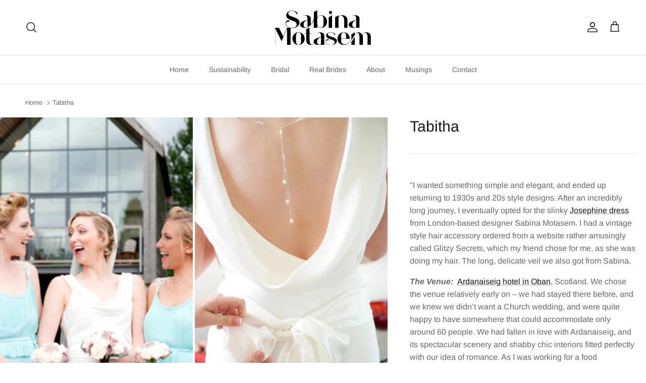

--- FILE ---
content_type: text/html; charset=utf-8
request_url: https://www.sabinamotasem.com/products/tabitha
body_size: 26740
content:
<!doctype html>
<html class="no-js" lang="en" dir="ltr">
<head><meta charset="utf-8">
<meta name="viewport" content="width=device-width,initial-scale=1">
<title>Tabitha &ndash; Sabina Motasem</title><link rel="canonical" href="https://www.sabinamotasem.com/products/tabitha"><link rel="icon" href="//www.sabinamotasem.com/cdn/shop/files/SABINA_MOTASEM_Logos_SM_LETTERMARK_BLACK.svg?crop=center&height=48&v=1766721582&width=48" type="image/svg+xml">
  <link rel="apple-touch-icon" href="//www.sabinamotasem.com/cdn/shop/files/SABINA_MOTASEM_Logos_SM_LETTERMARK_BLACK.svg?crop=center&height=180&v=1766721582&width=180"><meta name="description" content="&quot;I wanted something simple and elegant, and ended up returning to 1930s and 20s style designs. After an incredibly long journey, I eventually opted for the slinky Josephine dress from London-based designer Sabina Motasem. I had a vintage style hair accessory ordered from a website rather amusingly called Glitzy Secrets"><meta property="og:site_name" content="Sabina Motasem">
<meta property="og:url" content="https://www.sabinamotasem.com/products/tabitha">
<meta property="og:title" content="Tabitha">
<meta property="og:type" content="product">
<meta property="og:description" content="&quot;I wanted something simple and elegant, and ended up returning to 1930s and 20s style designs. After an incredibly long journey, I eventually opted for the slinky Josephine dress from London-based designer Sabina Motasem. I had a vintage style hair accessory ordered from a website rather amusingly called Glitzy Secrets"><meta property="og:image" content="http://www.sabinamotasem.com/cdn/shop/products/tabitha-954036.jpg?crop=center&height=1200&v=1581340681&width=1200">
  <meta property="og:image:secure_url" content="https://www.sabinamotasem.com/cdn/shop/products/tabitha-954036.jpg?crop=center&height=1200&v=1581340681&width=1200">
  <meta property="og:image:width" content="1000">
  <meta property="og:image:height" content="1492"><meta property="og:price:amount" content="0.00">
  <meta property="og:price:currency" content="GBP"><meta name="twitter:card" content="summary_large_image">
<meta name="twitter:title" content="Tabitha">
<meta name="twitter:description" content="&quot;I wanted something simple and elegant, and ended up returning to 1930s and 20s style designs. After an incredibly long journey, I eventually opted for the slinky Josephine dress from London-based designer Sabina Motasem. I had a vintage style hair accessory ordered from a website rather amusingly called Glitzy Secrets">
<style>@font-face {
  font-family: Arimo;
  font-weight: 400;
  font-style: normal;
  font-display: fallback;
  src: url("//www.sabinamotasem.com/cdn/fonts/arimo/arimo_n4.a7efb558ca22d2002248bbe6f302a98edee38e35.woff2") format("woff2"),
       url("//www.sabinamotasem.com/cdn/fonts/arimo/arimo_n4.0da809f7d1d5ede2a73be7094ac00741efdb6387.woff") format("woff");
}
@font-face {
  font-family: Arimo;
  font-weight: 700;
  font-style: normal;
  font-display: fallback;
  src: url("//www.sabinamotasem.com/cdn/fonts/arimo/arimo_n7.1d2d0638e6a1228d86beb0e10006e3280ccb2d04.woff2") format("woff2"),
       url("//www.sabinamotasem.com/cdn/fonts/arimo/arimo_n7.f4b9139e8eac4a17b38b8707044c20f54c3be479.woff") format("woff");
}
@font-face {
  font-family: Arimo;
  font-weight: 500;
  font-style: normal;
  font-display: fallback;
  src: url("//www.sabinamotasem.com/cdn/fonts/arimo/arimo_n5.a6cc016de05b75be63cb193704728ed8065f04bb.woff2") format("woff2"),
       url("//www.sabinamotasem.com/cdn/fonts/arimo/arimo_n5.e0d510a292c8c9059b1fcf519004ca9d3a6015a2.woff") format("woff");
}
@font-face {
  font-family: Arimo;
  font-weight: 400;
  font-style: italic;
  font-display: fallback;
  src: url("//www.sabinamotasem.com/cdn/fonts/arimo/arimo_i4.438ddb21a1b98c7230698d70dc1a21df235701b2.woff2") format("woff2"),
       url("//www.sabinamotasem.com/cdn/fonts/arimo/arimo_i4.0e1908a0dc1ec32fabb5a03a0c9ee2083f82e3d7.woff") format("woff");
}
@font-face {
  font-family: Arimo;
  font-weight: 700;
  font-style: italic;
  font-display: fallback;
  src: url("//www.sabinamotasem.com/cdn/fonts/arimo/arimo_i7.b9f09537c29041ec8d51f8cdb7c9b8e4f1f82cb1.woff2") format("woff2"),
       url("//www.sabinamotasem.com/cdn/fonts/arimo/arimo_i7.ec659fc855f754fd0b1bd052e606bba1058f73da.woff") format("woff");
}
@font-face {
  font-family: Arimo;
  font-weight: 400;
  font-style: normal;
  font-display: fallback;
  src: url("//www.sabinamotasem.com/cdn/fonts/arimo/arimo_n4.a7efb558ca22d2002248bbe6f302a98edee38e35.woff2") format("woff2"),
       url("//www.sabinamotasem.com/cdn/fonts/arimo/arimo_n4.0da809f7d1d5ede2a73be7094ac00741efdb6387.woff") format("woff");
}
@font-face {
  font-family: Arimo;
  font-weight: 700;
  font-style: normal;
  font-display: fallback;
  src: url("//www.sabinamotasem.com/cdn/fonts/arimo/arimo_n7.1d2d0638e6a1228d86beb0e10006e3280ccb2d04.woff2") format("woff2"),
       url("//www.sabinamotasem.com/cdn/fonts/arimo/arimo_n7.f4b9139e8eac4a17b38b8707044c20f54c3be479.woff") format("woff");
}
@font-face {
  font-family: Arimo;
  font-weight: 400;
  font-style: normal;
  font-display: fallback;
  src: url("//www.sabinamotasem.com/cdn/fonts/arimo/arimo_n4.a7efb558ca22d2002248bbe6f302a98edee38e35.woff2") format("woff2"),
       url("//www.sabinamotasem.com/cdn/fonts/arimo/arimo_n4.0da809f7d1d5ede2a73be7094ac00741efdb6387.woff") format("woff");
}
@font-face {
  font-family: Arimo;
  font-weight: 600;
  font-style: normal;
  font-display: fallback;
  src: url("//www.sabinamotasem.com/cdn/fonts/arimo/arimo_n6.9c18b0befd86597f319b7d7f925727d04c262b32.woff2") format("woff2"),
       url("//www.sabinamotasem.com/cdn/fonts/arimo/arimo_n6.422bf6679b81a8bfb1b25d19299a53688390c2b9.woff") format("woff");
}
:root {
  --page-container-width:          1600px;
  --reading-container-width:       720px;
  --divider-opacity:               0.14;
  --gutter-large:                  30px;
  --gutter-desktop:                20px;
  --gutter-mobile:                 16px;
  --section-padding:               50px;
  --larger-section-padding:        80px;
  --larger-section-padding-mobile: 60px;
  --largest-section-padding:       110px;
  --aos-animate-duration:          0.6s;

  --base-font-family:              Arimo, sans-serif;
  --base-font-weight:              400;
  --base-font-style:               normal;
  --heading-font-family:           Arimo, sans-serif;
  --heading-font-weight:           400;
  --heading-font-style:            normal;
  --heading-font-letter-spacing:   normal;
  --logo-font-family:              Arimo, sans-serif;
  --logo-font-weight:              700;
  --logo-font-style:               normal;
  --nav-font-family:               Arimo, sans-serif;
  --nav-font-weight:               400;
  --nav-font-style:                normal;

  --base-text-size:16px;
  --base-line-height:              1.6;
  --input-text-size:16px;
  --smaller-text-size-1:13px;
  --smaller-text-size-2:14px;
  --smaller-text-size-3:13px;
  --smaller-text-size-4:12px;
  --larger-text-size:30px;
  --super-large-text-size:53px;
  --super-large-mobile-text-size:24px;
  --larger-mobile-text-size:24px;
  --logo-text-size:24px;--btn-letter-spacing: normal;
    --btn-text-transform: none;
    --button-text-size: 16px;
    --quickbuy-button-text-size: 14px;
    --small-feature-link-font-size: 1em;
    --input-btn-padding-top: 13px;
    --input-btn-padding-bottom: 13px;--heading-text-transform:none;
  --nav-text-size:                      14px;
  --mobile-menu-font-weight:            600;

  --body-bg-color:                      255 255 255;
  --bg-color:                           255 255 255;
  --body-text-color:                    103 104 105;
  --text-color:                         103 104 105;

  --header-text-col:                    #171717;--header-text-hover-col:             var(--main-nav-link-hover-col);--header-bg-col:                     #ffffff;
  --heading-color:                     23 23 23;
  --body-heading-color:                23 23 23;
  --heading-divider-col:               #e2e2e2;

  --logo-col:                          #171717;
  --main-nav-bg:                       #ffffff;
  --main-nav-link-col:                 #676869;
  --main-nav-link-hover-col:           #171717;
  --main-nav-link-featured-col:        #df5641;

  --link-color:                        23 23 23;
  --body-link-color:                   23 23 23;

  --btn-bg-color:                        35 35 35;
  --btn-bg-hover-color:                  0 0 0;
  --btn-border-color:                    35 35 35;
  --btn-border-hover-color:              0 0 0;
  --btn-text-color:                      255 255 255;
  --btn-text-hover-color:                255 255 255;--btn-alt-bg-color:                    255 255 255;
  --btn-alt-text-color:                  35 35 35;
  --btn-alt-border-color:                35 35 35;
  --btn-alt-border-hover-color:          35 35 35;--btn-ter-bg-color:                    235 235 235;
  --btn-ter-text-color:                  52 53 54;
  --btn-ter-bg-hover-color:              35 35 35;
  --btn-ter-text-hover-color:            255 255 255;--btn-border-radius: 3px;
    --btn-inspired-border-radius: 3px;--color-scheme-default:                             #ffffff;
  --color-scheme-default-color:                       255 255 255;
  --color-scheme-default-text-color:                  103 104 105;
  --color-scheme-default-head-color:                  23 23 23;
  --color-scheme-default-link-color:                  23 23 23;
  --color-scheme-default-btn-text-color:              255 255 255;
  --color-scheme-default-btn-text-hover-color:        255 255 255;
  --color-scheme-default-btn-bg-color:                35 35 35;
  --color-scheme-default-btn-bg-hover-color:          0 0 0;
  --color-scheme-default-btn-border-color:            35 35 35;
  --color-scheme-default-btn-border-hover-color:      0 0 0;
  --color-scheme-default-btn-alt-text-color:          35 35 35;
  --color-scheme-default-btn-alt-bg-color:            255 255 255;
  --color-scheme-default-btn-alt-border-color:        35 35 35;
  --color-scheme-default-btn-alt-border-hover-color:  35 35 35;

  --color-scheme-1:                             #f2f2f2;
  --color-scheme-1-color:                       242 242 242;
  --color-scheme-1-text-color:                  52 52 52;
  --color-scheme-1-head-color:                  52 52 52;
  --color-scheme-1-link-color:                  52 52 52;
  --color-scheme-1-btn-text-color:              255 255 255;
  --color-scheme-1-btn-text-hover-color:        255 255 255;
  --color-scheme-1-btn-bg-color:                35 35 35;
  --color-scheme-1-btn-bg-hover-color:          0 0 0;
  --color-scheme-1-btn-border-color:            35 35 35;
  --color-scheme-1-btn-border-hover-color:      0 0 0;
  --color-scheme-1-btn-alt-text-color:          35 35 35;
  --color-scheme-1-btn-alt-bg-color:            255 255 255;
  --color-scheme-1-btn-alt-border-color:        35 35 35;
  --color-scheme-1-btn-alt-border-hover-color:  35 35 35;

  --color-scheme-2:                             #f2f2f2;
  --color-scheme-2-color:                       242 242 242;
  --color-scheme-2-text-color:                  52 52 52;
  --color-scheme-2-head-color:                  52 52 52;
  --color-scheme-2-link-color:                  52 52 52;
  --color-scheme-2-btn-text-color:              255 255 255;
  --color-scheme-2-btn-text-hover-color:        255 255 255;
  --color-scheme-2-btn-bg-color:                35 35 35;
  --color-scheme-2-btn-bg-hover-color:          0 0 0;
  --color-scheme-2-btn-border-color:            35 35 35;
  --color-scheme-2-btn-border-hover-color:      0 0 0;
  --color-scheme-2-btn-alt-text-color:          35 35 35;
  --color-scheme-2-btn-alt-bg-color:            255 255 255;
  --color-scheme-2-btn-alt-border-color:        35 35 35;
  --color-scheme-2-btn-alt-border-hover-color:  35 35 35;

  /* Shop Pay payment terms */
  --payment-terms-background-color:    #ffffff;--quickbuy-bg: 242 242 242;--body-input-background-color:       rgb(var(--body-bg-color));
  --input-background-color:            rgb(var(--body-bg-color));
  --body-input-text-color:             var(--body-text-color);
  --input-text-color:                  var(--body-text-color);
  --body-input-border-color:           rgb(217, 217, 218);
  --input-border-color:                rgb(217, 217, 218);
  --input-border-color-hover:          rgb(171, 172, 173);
  --input-border-color-active:         rgb(103, 104, 105);

  --swatch-cross-svg:                  url("data:image/svg+xml,%3Csvg xmlns='http://www.w3.org/2000/svg' width='240' height='240' viewBox='0 0 24 24' fill='none' stroke='rgb(217, 217, 218)' stroke-width='0.09' preserveAspectRatio='none' %3E%3Cline x1='24' y1='0' x2='0' y2='24'%3E%3C/line%3E%3C/svg%3E");
  --swatch-cross-hover:                url("data:image/svg+xml,%3Csvg xmlns='http://www.w3.org/2000/svg' width='240' height='240' viewBox='0 0 24 24' fill='none' stroke='rgb(171, 172, 173)' stroke-width='0.09' preserveAspectRatio='none' %3E%3Cline x1='24' y1='0' x2='0' y2='24'%3E%3C/line%3E%3C/svg%3E");
  --swatch-cross-active:               url("data:image/svg+xml,%3Csvg xmlns='http://www.w3.org/2000/svg' width='240' height='240' viewBox='0 0 24 24' fill='none' stroke='rgb(103, 104, 105)' stroke-width='0.09' preserveAspectRatio='none' %3E%3Cline x1='24' y1='0' x2='0' y2='24'%3E%3C/line%3E%3C/svg%3E");

  --footer-divider-col:                #e4e4e4;
  --footer-text-col:                   103 104 105;
  --footer-heading-col:                23 23 23;
  --footer-bg-col:                     255 255 255;--product-label-overlay-justify: flex-start;--product-label-overlay-align: flex-start;--product-label-overlay-reduction-text:   #df5641;
  --product-label-overlay-reduction-bg:     #ffffff;
  --product-label-overlay-reduction-text-weight: 600;
  --product-label-overlay-stock-text:       #ffffff;
  --product-label-overlay-stock-bg:         #4c4c4b;
  --product-label-overlay-new-text:         #808284;
  --product-label-overlay-new-bg:           #ffffff;
  --product-label-overlay-meta-text:        #ffffff;
  --product-label-overlay-meta-bg:          #09728c;
  --product-label-sale-text:                #df5641;
  --product-label-sold-text:                #171717;
  --product-label-preorder-text:            #60a57e;

  --product-block-crop-align:               center;

  
  --product-block-price-align:              flex-start;
  --product-block-price-item-margin-start:  initial;
  --product-block-price-item-margin-end:    .5rem;
  

  

  --collection-block-image-position:   center center;

  --swatch-picker-image-size:          68px;
  --swatch-crop-align:                 center center;

  --image-overlay-text-color:          255 255 255;--image-overlay-bg:                  rgba(23, 23, 23, 0.1);
  --image-overlay-shadow-start:        rgb(0 0 0 / 0.15);
  --image-overlay-box-opacity:         1.0;--product-inventory-ok-box-color:            #f2faf0;
  --product-inventory-ok-text-color:           #108043;
  --product-inventory-ok-icon-box-fill-color:  #fff;
  --product-inventory-low-box-color:           #fcf1cd;
  --product-inventory-low-text-color:          #dd9a1a;
  --product-inventory-low-icon-box-fill-color: #fff;
  --product-inventory-low-text-color-channels: 16, 128, 67;
  --product-inventory-ok-text-color-channels:  221, 154, 26;

  --rating-star-color: 246 165 41;--overlay-align-left: start;
    --overlay-align-right: end;}html[dir=rtl] {
  --overlay-right-text-m-left: 0;
  --overlay-right-text-m-right: auto;
  --overlay-left-shadow-left-left: 15%;
  --overlay-left-shadow-left-right: -50%;
  --overlay-left-shadow-right-left: -85%;
  --overlay-left-shadow-right-right: 0;
}.image-overlay--bg-box .text-overlay .text-overlay__text {
    --image-overlay-box-bg: 255 255 255;
    --heading-color: var(--body-heading-color);
    --text-color: var(--body-text-color);
    --link-color: var(--body-link-color);
  }::selection {
    background: rgb(var(--body-heading-color));
    color: rgb(var(--body-bg-color));
  }
  ::-moz-selection {
    background: rgb(var(--body-heading-color));
    color: rgb(var(--body-bg-color));
  }.use-color-scheme--default {
  --product-label-sale-text:           #df5641;
  --product-label-sold-text:           #171717;
  --product-label-preorder-text:       #60a57e;
  --input-background-color:            rgb(var(--body-bg-color));
  --input-text-color:                  var(--body-input-text-color);
  --input-border-color:                rgb(217, 217, 218);
  --input-border-color-hover:          rgb(171, 172, 173);
  --input-border-color-active:         rgb(103, 104, 105);
}</style>

  <link href="//www.sabinamotasem.com/cdn/shop/t/32/assets/main.css?v=130601174573247205081750851136" rel="stylesheet" type="text/css" media="all" />
<link rel="preload" as="font" href="//www.sabinamotasem.com/cdn/fonts/arimo/arimo_n4.a7efb558ca22d2002248bbe6f302a98edee38e35.woff2" type="font/woff2" crossorigin><link rel="preload" as="font" href="//www.sabinamotasem.com/cdn/fonts/arimo/arimo_n4.a7efb558ca22d2002248bbe6f302a98edee38e35.woff2" type="font/woff2" crossorigin><script>
    document.documentElement.className = document.documentElement.className.replace('no-js', 'js');

    window.theme = {
      info: {
        name: 'Symmetry',
        version: '7.5.0'
      },
      device: {
        hasTouch: window.matchMedia('(any-pointer: coarse)').matches,
        hasHover: window.matchMedia('(hover: hover)').matches
      },
      mediaQueries: {
        md: '(min-width: 768px)',
        productMediaCarouselBreak: '(min-width: 1041px)'
      },
      routes: {
        base: 'https://www.sabinamotasem.com',
        cart: '/cart',
        cartAdd: '/cart/add.js',
        cartUpdate: '/cart/update.js',
        predictiveSearch: '/search/suggest'
      },
      strings: {
        cartTermsConfirmation: "You must agree to the terms and conditions before continuing.",
        cartItemsQuantityError: "You can only add [QUANTITY] of this item to your cart.",
        generalSearchViewAll: "View all search results",
        noStock: "Sold out",
        noVariant: "Unavailable",
        productsProductChooseA: "Choose a",
        generalSearchPages: "Pages",
        generalSearchNoResultsWithoutTerms: "Sorry, we couldnʼt find any results",
        shippingCalculator: {
          singleRate: "There is one shipping rate for this destination:",
          multipleRates: "There are multiple shipping rates for this destination:",
          noRates: "We do not ship to this destination."
        },
        regularPrice: "Regular price",
        salePrice: "Sale price"
      },
      settings: {
        moneyWithCurrencyFormat: "\u0026pound;{{amount}} GBP",
        cartType: "drawer",
        afterAddToCart: "notification",
        quickbuyStyle: "off",
        externalLinksNewTab: true,
        internalLinksSmoothScroll: true
      }
    }

    theme.inlineNavigationCheck = function() {
      var pageHeader = document.querySelector('.pageheader'),
          inlineNavContainer = pageHeader.querySelector('.logo-area__left__inner'),
          inlineNav = inlineNavContainer.querySelector('.navigation--left');
      if (inlineNav && getComputedStyle(inlineNav).display != 'none') {
        var inlineMenuCentered = document.querySelector('.pageheader--layout-inline-menu-center'),
            logoContainer = document.querySelector('.logo-area__middle__inner');
        if(inlineMenuCentered) {
          var rightWidth = document.querySelector('.logo-area__right__inner').clientWidth,
              middleWidth = logoContainer.clientWidth,
              logoArea = document.querySelector('.logo-area'),
              computedLogoAreaStyle = getComputedStyle(logoArea),
              logoAreaInnerWidth = logoArea.clientWidth - Math.ceil(parseFloat(computedLogoAreaStyle.paddingLeft)) - Math.ceil(parseFloat(computedLogoAreaStyle.paddingRight)),
              availableNavWidth = logoAreaInnerWidth - Math.max(rightWidth, middleWidth) * 2 - 40;
          inlineNavContainer.style.maxWidth = availableNavWidth + 'px';
        }

        var firstInlineNavLink = inlineNav.querySelector('.navigation__item:first-child'),
            lastInlineNavLink = inlineNav.querySelector('.navigation__item:last-child');
        if (lastInlineNavLink) {
          var inlineNavWidth = null;
          if(document.querySelector('html[dir=rtl]')) {
            inlineNavWidth = firstInlineNavLink.offsetLeft - lastInlineNavLink.offsetLeft + firstInlineNavLink.offsetWidth;
          } else {
            inlineNavWidth = lastInlineNavLink.offsetLeft - firstInlineNavLink.offsetLeft + lastInlineNavLink.offsetWidth;
          }
          if (inlineNavContainer.offsetWidth >= inlineNavWidth) {
            pageHeader.classList.add('pageheader--layout-inline-permitted');
            var tallLogo = logoContainer.clientHeight > lastInlineNavLink.clientHeight + 20;
            if (tallLogo) {
              inlineNav.classList.add('navigation--tight-underline');
            } else {
              inlineNav.classList.remove('navigation--tight-underline');
            }
          } else {
            pageHeader.classList.remove('pageheader--layout-inline-permitted');
          }
        }
      }
    };

    theme.setInitialHeaderHeightProperty = () => {
      const section = document.querySelector('.section-header');
      if (section) {
        document.documentElement.style.setProperty('--theme-header-height', Math.ceil(section.clientHeight) + 'px');
      }
    };
  </script>

  <script src="//www.sabinamotasem.com/cdn/shop/t/32/assets/main.js?v=150891663519462644191748424371" defer></script>
    <script src="//www.sabinamotasem.com/cdn/shop/t/32/assets/animate-on-scroll.js?v=15249566486942820451748424371" defer></script>
    <link href="//www.sabinamotasem.com/cdn/shop/t/32/assets/animate-on-scroll.css?v=135962721104954213331748424371" rel="stylesheet" type="text/css" media="all" />
  

  <script>window.performance && window.performance.mark && window.performance.mark('shopify.content_for_header.start');</script><meta name="facebook-domain-verification" content="iuwmd1ni5heus31fqypmsg5mcm2kqf">
<meta name="facebook-domain-verification" content="74vakn1wqr1nwryztcjv22t7t5qkz3">
<meta name="facebook-domain-verification" content="9zpwke1e6vcwf70yprhs1xp48b6qcr">
<meta name="google-site-verification" content="PRzOujipRyVG4U6ATzD_9CZvH_Btm7fV3XBW2lmORfY">
<meta id="shopify-digital-wallet" name="shopify-digital-wallet" content="/7018697/digital_wallets/dialog">
<meta name="shopify-checkout-api-token" content="1e94798b30ce9a76a3d58b61e57c8880">
<meta id="in-context-paypal-metadata" data-shop-id="7018697" data-venmo-supported="false" data-environment="production" data-locale="en_US" data-paypal-v4="true" data-currency="GBP">
<link rel="alternate" type="application/json+oembed" href="https://www.sabinamotasem.com/products/tabitha.oembed">
<script async="async" src="/checkouts/internal/preloads.js?locale=en-GB"></script>
<link rel="preconnect" href="https://shop.app" crossorigin="anonymous">
<script async="async" src="https://shop.app/checkouts/internal/preloads.js?locale=en-GB&shop_id=7018697" crossorigin="anonymous"></script>
<script id="apple-pay-shop-capabilities" type="application/json">{"shopId":7018697,"countryCode":"GB","currencyCode":"GBP","merchantCapabilities":["supports3DS"],"merchantId":"gid:\/\/shopify\/Shop\/7018697","merchantName":"Sabina Motasem","requiredBillingContactFields":["postalAddress","email","phone"],"requiredShippingContactFields":["postalAddress","email","phone"],"shippingType":"shipping","supportedNetworks":["visa","maestro","masterCard","amex","discover","elo"],"total":{"type":"pending","label":"Sabina Motasem","amount":"1.00"},"shopifyPaymentsEnabled":true,"supportsSubscriptions":true}</script>
<script id="shopify-features" type="application/json">{"accessToken":"1e94798b30ce9a76a3d58b61e57c8880","betas":["rich-media-storefront-analytics"],"domain":"www.sabinamotasem.com","predictiveSearch":true,"shopId":7018697,"locale":"en"}</script>
<script>var Shopify = Shopify || {};
Shopify.shop = "sabinamotasem.myshopify.com";
Shopify.locale = "en";
Shopify.currency = {"active":"GBP","rate":"1.0"};
Shopify.country = "GB";
Shopify.theme = {"name":"Copy of Symmetry - Collection + Gallery (7.5.0)","id":182670885238,"schema_name":"Symmetry","schema_version":"7.5.0","theme_store_id":568,"role":"main"};
Shopify.theme.handle = "null";
Shopify.theme.style = {"id":null,"handle":null};
Shopify.cdnHost = "www.sabinamotasem.com/cdn";
Shopify.routes = Shopify.routes || {};
Shopify.routes.root = "/";</script>
<script type="module">!function(o){(o.Shopify=o.Shopify||{}).modules=!0}(window);</script>
<script>!function(o){function n(){var o=[];function n(){o.push(Array.prototype.slice.apply(arguments))}return n.q=o,n}var t=o.Shopify=o.Shopify||{};t.loadFeatures=n(),t.autoloadFeatures=n()}(window);</script>
<script>
  window.ShopifyPay = window.ShopifyPay || {};
  window.ShopifyPay.apiHost = "shop.app\/pay";
  window.ShopifyPay.redirectState = null;
</script>
<script id="shop-js-analytics" type="application/json">{"pageType":"product"}</script>
<script defer="defer" async type="module" src="//www.sabinamotasem.com/cdn/shopifycloud/shop-js/modules/v2/client.init-shop-cart-sync_C5BV16lS.en.esm.js"></script>
<script defer="defer" async type="module" src="//www.sabinamotasem.com/cdn/shopifycloud/shop-js/modules/v2/chunk.common_CygWptCX.esm.js"></script>
<script type="module">
  await import("//www.sabinamotasem.com/cdn/shopifycloud/shop-js/modules/v2/client.init-shop-cart-sync_C5BV16lS.en.esm.js");
await import("//www.sabinamotasem.com/cdn/shopifycloud/shop-js/modules/v2/chunk.common_CygWptCX.esm.js");

  window.Shopify.SignInWithShop?.initShopCartSync?.({"fedCMEnabled":true,"windoidEnabled":true});

</script>
<script>
  window.Shopify = window.Shopify || {};
  if (!window.Shopify.featureAssets) window.Shopify.featureAssets = {};
  window.Shopify.featureAssets['shop-js'] = {"shop-cart-sync":["modules/v2/client.shop-cart-sync_ZFArdW7E.en.esm.js","modules/v2/chunk.common_CygWptCX.esm.js"],"init-fed-cm":["modules/v2/client.init-fed-cm_CmiC4vf6.en.esm.js","modules/v2/chunk.common_CygWptCX.esm.js"],"shop-button":["modules/v2/client.shop-button_tlx5R9nI.en.esm.js","modules/v2/chunk.common_CygWptCX.esm.js"],"shop-cash-offers":["modules/v2/client.shop-cash-offers_DOA2yAJr.en.esm.js","modules/v2/chunk.common_CygWptCX.esm.js","modules/v2/chunk.modal_D71HUcav.esm.js"],"init-windoid":["modules/v2/client.init-windoid_sURxWdc1.en.esm.js","modules/v2/chunk.common_CygWptCX.esm.js"],"shop-toast-manager":["modules/v2/client.shop-toast-manager_ClPi3nE9.en.esm.js","modules/v2/chunk.common_CygWptCX.esm.js"],"init-shop-email-lookup-coordinator":["modules/v2/client.init-shop-email-lookup-coordinator_B8hsDcYM.en.esm.js","modules/v2/chunk.common_CygWptCX.esm.js"],"init-shop-cart-sync":["modules/v2/client.init-shop-cart-sync_C5BV16lS.en.esm.js","modules/v2/chunk.common_CygWptCX.esm.js"],"avatar":["modules/v2/client.avatar_BTnouDA3.en.esm.js"],"pay-button":["modules/v2/client.pay-button_FdsNuTd3.en.esm.js","modules/v2/chunk.common_CygWptCX.esm.js"],"init-customer-accounts":["modules/v2/client.init-customer-accounts_DxDtT_ad.en.esm.js","modules/v2/client.shop-login-button_C5VAVYt1.en.esm.js","modules/v2/chunk.common_CygWptCX.esm.js","modules/v2/chunk.modal_D71HUcav.esm.js"],"init-shop-for-new-customer-accounts":["modules/v2/client.init-shop-for-new-customer-accounts_ChsxoAhi.en.esm.js","modules/v2/client.shop-login-button_C5VAVYt1.en.esm.js","modules/v2/chunk.common_CygWptCX.esm.js","modules/v2/chunk.modal_D71HUcav.esm.js"],"shop-login-button":["modules/v2/client.shop-login-button_C5VAVYt1.en.esm.js","modules/v2/chunk.common_CygWptCX.esm.js","modules/v2/chunk.modal_D71HUcav.esm.js"],"init-customer-accounts-sign-up":["modules/v2/client.init-customer-accounts-sign-up_CPSyQ0Tj.en.esm.js","modules/v2/client.shop-login-button_C5VAVYt1.en.esm.js","modules/v2/chunk.common_CygWptCX.esm.js","modules/v2/chunk.modal_D71HUcav.esm.js"],"shop-follow-button":["modules/v2/client.shop-follow-button_Cva4Ekp9.en.esm.js","modules/v2/chunk.common_CygWptCX.esm.js","modules/v2/chunk.modal_D71HUcav.esm.js"],"checkout-modal":["modules/v2/client.checkout-modal_BPM8l0SH.en.esm.js","modules/v2/chunk.common_CygWptCX.esm.js","modules/v2/chunk.modal_D71HUcav.esm.js"],"lead-capture":["modules/v2/client.lead-capture_Bi8yE_yS.en.esm.js","modules/v2/chunk.common_CygWptCX.esm.js","modules/v2/chunk.modal_D71HUcav.esm.js"],"shop-login":["modules/v2/client.shop-login_D6lNrXab.en.esm.js","modules/v2/chunk.common_CygWptCX.esm.js","modules/v2/chunk.modal_D71HUcav.esm.js"],"payment-terms":["modules/v2/client.payment-terms_CZxnsJam.en.esm.js","modules/v2/chunk.common_CygWptCX.esm.js","modules/v2/chunk.modal_D71HUcav.esm.js"]};
</script>
<script>(function() {
  var isLoaded = false;
  function asyncLoad() {
    if (isLoaded) return;
    isLoaded = true;
    var urls = ["https:\/\/sdks.automizely.com\/conversions\/v1\/conversions.js?app_connection_id=b54553a349804ee7b0fa10e9c4c765cc\u0026mapped_org_id=ed9a3e3d70805196d88e1c6542906aff_v1\u0026shop=sabinamotasem.myshopify.com","https:\/\/cdn.nfcube.com\/instafeed-630d9706b12fa7ee5cae45fdcfdc6857.js?shop=sabinamotasem.myshopify.com","https:\/\/plugin.brevo.com\/integrations\/api\/automation\/script?user_connection_id=6836c951ea29ecdf3c06f200\u0026ma-key=owex7m1mombc45y82k5nn4ax\u0026shop=sabinamotasem.myshopify.com","https:\/\/plugin.brevo.com\/integrations\/api\/sy\/cart_tracking\/script?ma-key=owex7m1mombc45y82k5nn4ax\u0026user_connection_id=6836c951ea29ecdf3c06f200\u0026shop=sabinamotasem.myshopify.com"];
    for (var i = 0; i < urls.length; i++) {
      var s = document.createElement('script');
      s.type = 'text/javascript';
      s.async = true;
      s.src = urls[i];
      var x = document.getElementsByTagName('script')[0];
      x.parentNode.insertBefore(s, x);
    }
  };
  if(window.attachEvent) {
    window.attachEvent('onload', asyncLoad);
  } else {
    window.addEventListener('load', asyncLoad, false);
  }
})();</script>
<script id="__st">var __st={"a":7018697,"offset":0,"reqid":"b7540763-8562-4537-8e1e-b48008a33056-1768709305","pageurl":"www.sabinamotasem.com\/products\/tabitha","u":"5d6b4a193ab9","p":"product","rtyp":"product","rid":391271889};</script>
<script>window.ShopifyPaypalV4VisibilityTracking = true;</script>
<script id="captcha-bootstrap">!function(){'use strict';const t='contact',e='account',n='new_comment',o=[[t,t],['blogs',n],['comments',n],[t,'customer']],c=[[e,'customer_login'],[e,'guest_login'],[e,'recover_customer_password'],[e,'create_customer']],r=t=>t.map((([t,e])=>`form[action*='/${t}']:not([data-nocaptcha='true']) input[name='form_type'][value='${e}']`)).join(','),a=t=>()=>t?[...document.querySelectorAll(t)].map((t=>t.form)):[];function s(){const t=[...o],e=r(t);return a(e)}const i='password',u='form_key',d=['recaptcha-v3-token','g-recaptcha-response','h-captcha-response',i],f=()=>{try{return window.sessionStorage}catch{return}},m='__shopify_v',_=t=>t.elements[u];function p(t,e,n=!1){try{const o=window.sessionStorage,c=JSON.parse(o.getItem(e)),{data:r}=function(t){const{data:e,action:n}=t;return t[m]||n?{data:e,action:n}:{data:t,action:n}}(c);for(const[e,n]of Object.entries(r))t.elements[e]&&(t.elements[e].value=n);n&&o.removeItem(e)}catch(o){console.error('form repopulation failed',{error:o})}}const l='form_type',E='cptcha';function T(t){t.dataset[E]=!0}const w=window,h=w.document,L='Shopify',v='ce_forms',y='captcha';let A=!1;((t,e)=>{const n=(g='f06e6c50-85a8-45c8-87d0-21a2b65856fe',I='https://cdn.shopify.com/shopifycloud/storefront-forms-hcaptcha/ce_storefront_forms_captcha_hcaptcha.v1.5.2.iife.js',D={infoText:'Protected by hCaptcha',privacyText:'Privacy',termsText:'Terms'},(t,e,n)=>{const o=w[L][v],c=o.bindForm;if(c)return c(t,g,e,D).then(n);var r;o.q.push([[t,g,e,D],n]),r=I,A||(h.body.append(Object.assign(h.createElement('script'),{id:'captcha-provider',async:!0,src:r})),A=!0)});var g,I,D;w[L]=w[L]||{},w[L][v]=w[L][v]||{},w[L][v].q=[],w[L][y]=w[L][y]||{},w[L][y].protect=function(t,e){n(t,void 0,e),T(t)},Object.freeze(w[L][y]),function(t,e,n,w,h,L){const[v,y,A,g]=function(t,e,n){const i=e?o:[],u=t?c:[],d=[...i,...u],f=r(d),m=r(i),_=r(d.filter((([t,e])=>n.includes(e))));return[a(f),a(m),a(_),s()]}(w,h,L),I=t=>{const e=t.target;return e instanceof HTMLFormElement?e:e&&e.form},D=t=>v().includes(t);t.addEventListener('submit',(t=>{const e=I(t);if(!e)return;const n=D(e)&&!e.dataset.hcaptchaBound&&!e.dataset.recaptchaBound,o=_(e),c=g().includes(e)&&(!o||!o.value);(n||c)&&t.preventDefault(),c&&!n&&(function(t){try{if(!f())return;!function(t){const e=f();if(!e)return;const n=_(t);if(!n)return;const o=n.value;o&&e.removeItem(o)}(t);const e=Array.from(Array(32),(()=>Math.random().toString(36)[2])).join('');!function(t,e){_(t)||t.append(Object.assign(document.createElement('input'),{type:'hidden',name:u})),t.elements[u].value=e}(t,e),function(t,e){const n=f();if(!n)return;const o=[...t.querySelectorAll(`input[type='${i}']`)].map((({name:t})=>t)),c=[...d,...o],r={};for(const[a,s]of new FormData(t).entries())c.includes(a)||(r[a]=s);n.setItem(e,JSON.stringify({[m]:1,action:t.action,data:r}))}(t,e)}catch(e){console.error('failed to persist form',e)}}(e),e.submit())}));const S=(t,e)=>{t&&!t.dataset[E]&&(n(t,e.some((e=>e===t))),T(t))};for(const o of['focusin','change'])t.addEventListener(o,(t=>{const e=I(t);D(e)&&S(e,y())}));const B=e.get('form_key'),M=e.get(l),P=B&&M;t.addEventListener('DOMContentLoaded',(()=>{const t=y();if(P)for(const e of t)e.elements[l].value===M&&p(e,B);[...new Set([...A(),...v().filter((t=>'true'===t.dataset.shopifyCaptcha))])].forEach((e=>S(e,t)))}))}(h,new URLSearchParams(w.location.search),n,t,e,['guest_login'])})(!0,!0)}();</script>
<script integrity="sha256-4kQ18oKyAcykRKYeNunJcIwy7WH5gtpwJnB7kiuLZ1E=" data-source-attribution="shopify.loadfeatures" defer="defer" src="//www.sabinamotasem.com/cdn/shopifycloud/storefront/assets/storefront/load_feature-a0a9edcb.js" crossorigin="anonymous"></script>
<script crossorigin="anonymous" defer="defer" src="//www.sabinamotasem.com/cdn/shopifycloud/storefront/assets/shopify_pay/storefront-65b4c6d7.js?v=20250812"></script>
<script data-source-attribution="shopify.dynamic_checkout.dynamic.init">var Shopify=Shopify||{};Shopify.PaymentButton=Shopify.PaymentButton||{isStorefrontPortableWallets:!0,init:function(){window.Shopify.PaymentButton.init=function(){};var t=document.createElement("script");t.src="https://www.sabinamotasem.com/cdn/shopifycloud/portable-wallets/latest/portable-wallets.en.js",t.type="module",document.head.appendChild(t)}};
</script>
<script data-source-attribution="shopify.dynamic_checkout.buyer_consent">
  function portableWalletsHideBuyerConsent(e){var t=document.getElementById("shopify-buyer-consent"),n=document.getElementById("shopify-subscription-policy-button");t&&n&&(t.classList.add("hidden"),t.setAttribute("aria-hidden","true"),n.removeEventListener("click",e))}function portableWalletsShowBuyerConsent(e){var t=document.getElementById("shopify-buyer-consent"),n=document.getElementById("shopify-subscription-policy-button");t&&n&&(t.classList.remove("hidden"),t.removeAttribute("aria-hidden"),n.addEventListener("click",e))}window.Shopify?.PaymentButton&&(window.Shopify.PaymentButton.hideBuyerConsent=portableWalletsHideBuyerConsent,window.Shopify.PaymentButton.showBuyerConsent=portableWalletsShowBuyerConsent);
</script>
<script data-source-attribution="shopify.dynamic_checkout.cart.bootstrap">document.addEventListener("DOMContentLoaded",(function(){function t(){return document.querySelector("shopify-accelerated-checkout-cart, shopify-accelerated-checkout")}if(t())Shopify.PaymentButton.init();else{new MutationObserver((function(e,n){t()&&(Shopify.PaymentButton.init(),n.disconnect())})).observe(document.body,{childList:!0,subtree:!0})}}));
</script>
<link id="shopify-accelerated-checkout-styles" rel="stylesheet" media="screen" href="https://www.sabinamotasem.com/cdn/shopifycloud/portable-wallets/latest/accelerated-checkout-backwards-compat.css" crossorigin="anonymous">
<style id="shopify-accelerated-checkout-cart">
        #shopify-buyer-consent {
  margin-top: 1em;
  display: inline-block;
  width: 100%;
}

#shopify-buyer-consent.hidden {
  display: none;
}

#shopify-subscription-policy-button {
  background: none;
  border: none;
  padding: 0;
  text-decoration: underline;
  font-size: inherit;
  cursor: pointer;
}

#shopify-subscription-policy-button::before {
  box-shadow: none;
}

      </style>
<script id="sections-script" data-sections="footer" defer="defer" src="//www.sabinamotasem.com/cdn/shop/t/32/compiled_assets/scripts.js?v=4717"></script>
<script>window.performance && window.performance.mark && window.performance.mark('shopify.content_for_header.end');</script>
<!-- CC Custom Head Start --><!-- CC Custom Head End --><link href="https://monorail-edge.shopifysvc.com" rel="dns-prefetch">
<script>(function(){if ("sendBeacon" in navigator && "performance" in window) {try {var session_token_from_headers = performance.getEntriesByType('navigation')[0].serverTiming.find(x => x.name == '_s').description;} catch {var session_token_from_headers = undefined;}var session_cookie_matches = document.cookie.match(/_shopify_s=([^;]*)/);var session_token_from_cookie = session_cookie_matches && session_cookie_matches.length === 2 ? session_cookie_matches[1] : "";var session_token = session_token_from_headers || session_token_from_cookie || "";function handle_abandonment_event(e) {var entries = performance.getEntries().filter(function(entry) {return /monorail-edge.shopifysvc.com/.test(entry.name);});if (!window.abandonment_tracked && entries.length === 0) {window.abandonment_tracked = true;var currentMs = Date.now();var navigation_start = performance.timing.navigationStart;var payload = {shop_id: 7018697,url: window.location.href,navigation_start,duration: currentMs - navigation_start,session_token,page_type: "product"};window.navigator.sendBeacon("https://monorail-edge.shopifysvc.com/v1/produce", JSON.stringify({schema_id: "online_store_buyer_site_abandonment/1.1",payload: payload,metadata: {event_created_at_ms: currentMs,event_sent_at_ms: currentMs}}));}}window.addEventListener('pagehide', handle_abandonment_event);}}());</script>
<script id="web-pixels-manager-setup">(function e(e,d,r,n,o){if(void 0===o&&(o={}),!Boolean(null===(a=null===(i=window.Shopify)||void 0===i?void 0:i.analytics)||void 0===a?void 0:a.replayQueue)){var i,a;window.Shopify=window.Shopify||{};var t=window.Shopify;t.analytics=t.analytics||{};var s=t.analytics;s.replayQueue=[],s.publish=function(e,d,r){return s.replayQueue.push([e,d,r]),!0};try{self.performance.mark("wpm:start")}catch(e){}var l=function(){var e={modern:/Edge?\/(1{2}[4-9]|1[2-9]\d|[2-9]\d{2}|\d{4,})\.\d+(\.\d+|)|Firefox\/(1{2}[4-9]|1[2-9]\d|[2-9]\d{2}|\d{4,})\.\d+(\.\d+|)|Chrom(ium|e)\/(9{2}|\d{3,})\.\d+(\.\d+|)|(Maci|X1{2}).+ Version\/(15\.\d+|(1[6-9]|[2-9]\d|\d{3,})\.\d+)([,.]\d+|)( \(\w+\)|)( Mobile\/\w+|) Safari\/|Chrome.+OPR\/(9{2}|\d{3,})\.\d+\.\d+|(CPU[ +]OS|iPhone[ +]OS|CPU[ +]iPhone|CPU IPhone OS|CPU iPad OS)[ +]+(15[._]\d+|(1[6-9]|[2-9]\d|\d{3,})[._]\d+)([._]\d+|)|Android:?[ /-](13[3-9]|1[4-9]\d|[2-9]\d{2}|\d{4,})(\.\d+|)(\.\d+|)|Android.+Firefox\/(13[5-9]|1[4-9]\d|[2-9]\d{2}|\d{4,})\.\d+(\.\d+|)|Android.+Chrom(ium|e)\/(13[3-9]|1[4-9]\d|[2-9]\d{2}|\d{4,})\.\d+(\.\d+|)|SamsungBrowser\/([2-9]\d|\d{3,})\.\d+/,legacy:/Edge?\/(1[6-9]|[2-9]\d|\d{3,})\.\d+(\.\d+|)|Firefox\/(5[4-9]|[6-9]\d|\d{3,})\.\d+(\.\d+|)|Chrom(ium|e)\/(5[1-9]|[6-9]\d|\d{3,})\.\d+(\.\d+|)([\d.]+$|.*Safari\/(?![\d.]+ Edge\/[\d.]+$))|(Maci|X1{2}).+ Version\/(10\.\d+|(1[1-9]|[2-9]\d|\d{3,})\.\d+)([,.]\d+|)( \(\w+\)|)( Mobile\/\w+|) Safari\/|Chrome.+OPR\/(3[89]|[4-9]\d|\d{3,})\.\d+\.\d+|(CPU[ +]OS|iPhone[ +]OS|CPU[ +]iPhone|CPU IPhone OS|CPU iPad OS)[ +]+(10[._]\d+|(1[1-9]|[2-9]\d|\d{3,})[._]\d+)([._]\d+|)|Android:?[ /-](13[3-9]|1[4-9]\d|[2-9]\d{2}|\d{4,})(\.\d+|)(\.\d+|)|Mobile Safari.+OPR\/([89]\d|\d{3,})\.\d+\.\d+|Android.+Firefox\/(13[5-9]|1[4-9]\d|[2-9]\d{2}|\d{4,})\.\d+(\.\d+|)|Android.+Chrom(ium|e)\/(13[3-9]|1[4-9]\d|[2-9]\d{2}|\d{4,})\.\d+(\.\d+|)|Android.+(UC? ?Browser|UCWEB|U3)[ /]?(15\.([5-9]|\d{2,})|(1[6-9]|[2-9]\d|\d{3,})\.\d+)\.\d+|SamsungBrowser\/(5\.\d+|([6-9]|\d{2,})\.\d+)|Android.+MQ{2}Browser\/(14(\.(9|\d{2,})|)|(1[5-9]|[2-9]\d|\d{3,})(\.\d+|))(\.\d+|)|K[Aa][Ii]OS\/(3\.\d+|([4-9]|\d{2,})\.\d+)(\.\d+|)/},d=e.modern,r=e.legacy,n=navigator.userAgent;return n.match(d)?"modern":n.match(r)?"legacy":"unknown"}(),u="modern"===l?"modern":"legacy",c=(null!=n?n:{modern:"",legacy:""})[u],f=function(e){return[e.baseUrl,"/wpm","/b",e.hashVersion,"modern"===e.buildTarget?"m":"l",".js"].join("")}({baseUrl:d,hashVersion:r,buildTarget:u}),m=function(e){var d=e.version,r=e.bundleTarget,n=e.surface,o=e.pageUrl,i=e.monorailEndpoint;return{emit:function(e){var a=e.status,t=e.errorMsg,s=(new Date).getTime(),l=JSON.stringify({metadata:{event_sent_at_ms:s},events:[{schema_id:"web_pixels_manager_load/3.1",payload:{version:d,bundle_target:r,page_url:o,status:a,surface:n,error_msg:t},metadata:{event_created_at_ms:s}}]});if(!i)return console&&console.warn&&console.warn("[Web Pixels Manager] No Monorail endpoint provided, skipping logging."),!1;try{return self.navigator.sendBeacon.bind(self.navigator)(i,l)}catch(e){}var u=new XMLHttpRequest;try{return u.open("POST",i,!0),u.setRequestHeader("Content-Type","text/plain"),u.send(l),!0}catch(e){return console&&console.warn&&console.warn("[Web Pixels Manager] Got an unhandled error while logging to Monorail."),!1}}}}({version:r,bundleTarget:l,surface:e.surface,pageUrl:self.location.href,monorailEndpoint:e.monorailEndpoint});try{o.browserTarget=l,function(e){var d=e.src,r=e.async,n=void 0===r||r,o=e.onload,i=e.onerror,a=e.sri,t=e.scriptDataAttributes,s=void 0===t?{}:t,l=document.createElement("script"),u=document.querySelector("head"),c=document.querySelector("body");if(l.async=n,l.src=d,a&&(l.integrity=a,l.crossOrigin="anonymous"),s)for(var f in s)if(Object.prototype.hasOwnProperty.call(s,f))try{l.dataset[f]=s[f]}catch(e){}if(o&&l.addEventListener("load",o),i&&l.addEventListener("error",i),u)u.appendChild(l);else{if(!c)throw new Error("Did not find a head or body element to append the script");c.appendChild(l)}}({src:f,async:!0,onload:function(){if(!function(){var e,d;return Boolean(null===(d=null===(e=window.Shopify)||void 0===e?void 0:e.analytics)||void 0===d?void 0:d.initialized)}()){var d=window.webPixelsManager.init(e)||void 0;if(d){var r=window.Shopify.analytics;r.replayQueue.forEach((function(e){var r=e[0],n=e[1],o=e[2];d.publishCustomEvent(r,n,o)})),r.replayQueue=[],r.publish=d.publishCustomEvent,r.visitor=d.visitor,r.initialized=!0}}},onerror:function(){return m.emit({status:"failed",errorMsg:"".concat(f," has failed to load")})},sri:function(e){var d=/^sha384-[A-Za-z0-9+/=]+$/;return"string"==typeof e&&d.test(e)}(c)?c:"",scriptDataAttributes:o}),m.emit({status:"loading"})}catch(e){m.emit({status:"failed",errorMsg:(null==e?void 0:e.message)||"Unknown error"})}}})({shopId: 7018697,storefrontBaseUrl: "https://www.sabinamotasem.com",extensionsBaseUrl: "https://extensions.shopifycdn.com/cdn/shopifycloud/web-pixels-manager",monorailEndpoint: "https://monorail-edge.shopifysvc.com/unstable/produce_batch",surface: "storefront-renderer",enabledBetaFlags: ["2dca8a86"],webPixelsConfigList: [{"id":"1984102774","configuration":"{\"hashed_organization_id\":\"ed9a3e3d70805196d88e1c6542906aff_v1\",\"app_key\":\"sabinamotasem\",\"allow_collect_personal_data\":\"true\"}","eventPayloadVersion":"v1","runtimeContext":"STRICT","scriptVersion":"6f6660f15c595d517f203f6e1abcb171","type":"APP","apiClientId":2814809,"privacyPurposes":["ANALYTICS","MARKETING","SALE_OF_DATA"],"dataSharingAdjustments":{"protectedCustomerApprovalScopes":["read_customer_address","read_customer_email","read_customer_name","read_customer_personal_data","read_customer_phone"]}},{"id":"677314728","configuration":"{\"config\":\"{\\\"pixel_id\\\":\\\"GT-WKGR8V3\\\",\\\"target_country\\\":\\\"GB\\\",\\\"gtag_events\\\":[{\\\"type\\\":\\\"purchase\\\",\\\"action_label\\\":\\\"MC-ET3WXPW874\\\"},{\\\"type\\\":\\\"page_view\\\",\\\"action_label\\\":\\\"MC-ET3WXPW874\\\"},{\\\"type\\\":\\\"view_item\\\",\\\"action_label\\\":\\\"MC-ET3WXPW874\\\"}],\\\"enable_monitoring_mode\\\":false}\"}","eventPayloadVersion":"v1","runtimeContext":"OPEN","scriptVersion":"b2a88bafab3e21179ed38636efcd8a93","type":"APP","apiClientId":1780363,"privacyPurposes":[],"dataSharingAdjustments":{"protectedCustomerApprovalScopes":["read_customer_address","read_customer_email","read_customer_name","read_customer_personal_data","read_customer_phone"]}},{"id":"291504296","configuration":"{\"pixel_id\":\"273957089637585\",\"pixel_type\":\"facebook_pixel\",\"metaapp_system_user_token\":\"-\"}","eventPayloadVersion":"v1","runtimeContext":"OPEN","scriptVersion":"ca16bc87fe92b6042fbaa3acc2fbdaa6","type":"APP","apiClientId":2329312,"privacyPurposes":["ANALYTICS","MARKETING","SALE_OF_DATA"],"dataSharingAdjustments":{"protectedCustomerApprovalScopes":["read_customer_address","read_customer_email","read_customer_name","read_customer_personal_data","read_customer_phone"]}},{"id":"185434486","eventPayloadVersion":"v1","runtimeContext":"LAX","scriptVersion":"1","type":"CUSTOM","privacyPurposes":["ANALYTICS"],"name":"Google Analytics tag (migrated)"},{"id":"shopify-app-pixel","configuration":"{}","eventPayloadVersion":"v1","runtimeContext":"STRICT","scriptVersion":"0450","apiClientId":"shopify-pixel","type":"APP","privacyPurposes":["ANALYTICS","MARKETING"]},{"id":"shopify-custom-pixel","eventPayloadVersion":"v1","runtimeContext":"LAX","scriptVersion":"0450","apiClientId":"shopify-pixel","type":"CUSTOM","privacyPurposes":["ANALYTICS","MARKETING"]}],isMerchantRequest: false,initData: {"shop":{"name":"Sabina Motasem","paymentSettings":{"currencyCode":"GBP"},"myshopifyDomain":"sabinamotasem.myshopify.com","countryCode":"GB","storefrontUrl":"https:\/\/www.sabinamotasem.com"},"customer":null,"cart":null,"checkout":null,"productVariants":[{"price":{"amount":0.0,"currencyCode":"GBP"},"product":{"title":"Tabitha","vendor":"notforsale","id":"391271889","untranslatedTitle":"Tabitha","url":"\/products\/tabitha","type":"Real Bride"},"id":"1021028717","image":{"src":"\/\/www.sabinamotasem.com\/cdn\/shop\/products\/tabitha-954036.jpg?v=1581340681"},"sku":"","title":"Default Title","untranslatedTitle":"Default Title"}],"purchasingCompany":null},},"https://www.sabinamotasem.com/cdn","fcfee988w5aeb613cpc8e4bc33m6693e112",{"modern":"","legacy":""},{"shopId":"7018697","storefrontBaseUrl":"https:\/\/www.sabinamotasem.com","extensionBaseUrl":"https:\/\/extensions.shopifycdn.com\/cdn\/shopifycloud\/web-pixels-manager","surface":"storefront-renderer","enabledBetaFlags":"[\"2dca8a86\"]","isMerchantRequest":"false","hashVersion":"fcfee988w5aeb613cpc8e4bc33m6693e112","publish":"custom","events":"[[\"page_viewed\",{}],[\"product_viewed\",{\"productVariant\":{\"price\":{\"amount\":0.0,\"currencyCode\":\"GBP\"},\"product\":{\"title\":\"Tabitha\",\"vendor\":\"notforsale\",\"id\":\"391271889\",\"untranslatedTitle\":\"Tabitha\",\"url\":\"\/products\/tabitha\",\"type\":\"Real Bride\"},\"id\":\"1021028717\",\"image\":{\"src\":\"\/\/www.sabinamotasem.com\/cdn\/shop\/products\/tabitha-954036.jpg?v=1581340681\"},\"sku\":\"\",\"title\":\"Default Title\",\"untranslatedTitle\":\"Default Title\"}}]]"});</script><script>
  window.ShopifyAnalytics = window.ShopifyAnalytics || {};
  window.ShopifyAnalytics.meta = window.ShopifyAnalytics.meta || {};
  window.ShopifyAnalytics.meta.currency = 'GBP';
  var meta = {"product":{"id":391271889,"gid":"gid:\/\/shopify\/Product\/391271889","vendor":"notforsale","type":"Real Bride","handle":"tabitha","variants":[{"id":1021028717,"price":0,"name":"Tabitha","public_title":null,"sku":""}],"remote":false},"page":{"pageType":"product","resourceType":"product","resourceId":391271889,"requestId":"b7540763-8562-4537-8e1e-b48008a33056-1768709305"}};
  for (var attr in meta) {
    window.ShopifyAnalytics.meta[attr] = meta[attr];
  }
</script>
<script class="analytics">
  (function () {
    var customDocumentWrite = function(content) {
      var jquery = null;

      if (window.jQuery) {
        jquery = window.jQuery;
      } else if (window.Checkout && window.Checkout.$) {
        jquery = window.Checkout.$;
      }

      if (jquery) {
        jquery('body').append(content);
      }
    };

    var hasLoggedConversion = function(token) {
      if (token) {
        return document.cookie.indexOf('loggedConversion=' + token) !== -1;
      }
      return false;
    }

    var setCookieIfConversion = function(token) {
      if (token) {
        var twoMonthsFromNow = new Date(Date.now());
        twoMonthsFromNow.setMonth(twoMonthsFromNow.getMonth() + 2);

        document.cookie = 'loggedConversion=' + token + '; expires=' + twoMonthsFromNow;
      }
    }

    var trekkie = window.ShopifyAnalytics.lib = window.trekkie = window.trekkie || [];
    if (trekkie.integrations) {
      return;
    }
    trekkie.methods = [
      'identify',
      'page',
      'ready',
      'track',
      'trackForm',
      'trackLink'
    ];
    trekkie.factory = function(method) {
      return function() {
        var args = Array.prototype.slice.call(arguments);
        args.unshift(method);
        trekkie.push(args);
        return trekkie;
      };
    };
    for (var i = 0; i < trekkie.methods.length; i++) {
      var key = trekkie.methods[i];
      trekkie[key] = trekkie.factory(key);
    }
    trekkie.load = function(config) {
      trekkie.config = config || {};
      trekkie.config.initialDocumentCookie = document.cookie;
      var first = document.getElementsByTagName('script')[0];
      var script = document.createElement('script');
      script.type = 'text/javascript';
      script.onerror = function(e) {
        var scriptFallback = document.createElement('script');
        scriptFallback.type = 'text/javascript';
        scriptFallback.onerror = function(error) {
                var Monorail = {
      produce: function produce(monorailDomain, schemaId, payload) {
        var currentMs = new Date().getTime();
        var event = {
          schema_id: schemaId,
          payload: payload,
          metadata: {
            event_created_at_ms: currentMs,
            event_sent_at_ms: currentMs
          }
        };
        return Monorail.sendRequest("https://" + monorailDomain + "/v1/produce", JSON.stringify(event));
      },
      sendRequest: function sendRequest(endpointUrl, payload) {
        // Try the sendBeacon API
        if (window && window.navigator && typeof window.navigator.sendBeacon === 'function' && typeof window.Blob === 'function' && !Monorail.isIos12()) {
          var blobData = new window.Blob([payload], {
            type: 'text/plain'
          });

          if (window.navigator.sendBeacon(endpointUrl, blobData)) {
            return true;
          } // sendBeacon was not successful

        } // XHR beacon

        var xhr = new XMLHttpRequest();

        try {
          xhr.open('POST', endpointUrl);
          xhr.setRequestHeader('Content-Type', 'text/plain');
          xhr.send(payload);
        } catch (e) {
          console.log(e);
        }

        return false;
      },
      isIos12: function isIos12() {
        return window.navigator.userAgent.lastIndexOf('iPhone; CPU iPhone OS 12_') !== -1 || window.navigator.userAgent.lastIndexOf('iPad; CPU OS 12_') !== -1;
      }
    };
    Monorail.produce('monorail-edge.shopifysvc.com',
      'trekkie_storefront_load_errors/1.1',
      {shop_id: 7018697,
      theme_id: 182670885238,
      app_name: "storefront",
      context_url: window.location.href,
      source_url: "//www.sabinamotasem.com/cdn/s/trekkie.storefront.cd680fe47e6c39ca5d5df5f0a32d569bc48c0f27.min.js"});

        };
        scriptFallback.async = true;
        scriptFallback.src = '//www.sabinamotasem.com/cdn/s/trekkie.storefront.cd680fe47e6c39ca5d5df5f0a32d569bc48c0f27.min.js';
        first.parentNode.insertBefore(scriptFallback, first);
      };
      script.async = true;
      script.src = '//www.sabinamotasem.com/cdn/s/trekkie.storefront.cd680fe47e6c39ca5d5df5f0a32d569bc48c0f27.min.js';
      first.parentNode.insertBefore(script, first);
    };
    trekkie.load(
      {"Trekkie":{"appName":"storefront","development":false,"defaultAttributes":{"shopId":7018697,"isMerchantRequest":null,"themeId":182670885238,"themeCityHash":"6373984279728468573","contentLanguage":"en","currency":"GBP","eventMetadataId":"d01a365f-f07a-478e-98d1-df1fc2d93ea7"},"isServerSideCookieWritingEnabled":true,"monorailRegion":"shop_domain","enabledBetaFlags":["65f19447"]},"Session Attribution":{},"S2S":{"facebookCapiEnabled":true,"source":"trekkie-storefront-renderer","apiClientId":580111}}
    );

    var loaded = false;
    trekkie.ready(function() {
      if (loaded) return;
      loaded = true;

      window.ShopifyAnalytics.lib = window.trekkie;

      var originalDocumentWrite = document.write;
      document.write = customDocumentWrite;
      try { window.ShopifyAnalytics.merchantGoogleAnalytics.call(this); } catch(error) {};
      document.write = originalDocumentWrite;

      window.ShopifyAnalytics.lib.page(null,{"pageType":"product","resourceType":"product","resourceId":391271889,"requestId":"b7540763-8562-4537-8e1e-b48008a33056-1768709305","shopifyEmitted":true});

      var match = window.location.pathname.match(/checkouts\/(.+)\/(thank_you|post_purchase)/)
      var token = match? match[1]: undefined;
      if (!hasLoggedConversion(token)) {
        setCookieIfConversion(token);
        window.ShopifyAnalytics.lib.track("Viewed Product",{"currency":"GBP","variantId":1021028717,"productId":391271889,"productGid":"gid:\/\/shopify\/Product\/391271889","name":"Tabitha","price":"0.00","sku":"","brand":"notforsale","variant":null,"category":"Real Bride","nonInteraction":true,"remote":false},undefined,undefined,{"shopifyEmitted":true});
      window.ShopifyAnalytics.lib.track("monorail:\/\/trekkie_storefront_viewed_product\/1.1",{"currency":"GBP","variantId":1021028717,"productId":391271889,"productGid":"gid:\/\/shopify\/Product\/391271889","name":"Tabitha","price":"0.00","sku":"","brand":"notforsale","variant":null,"category":"Real Bride","nonInteraction":true,"remote":false,"referer":"https:\/\/www.sabinamotasem.com\/products\/tabitha"});
      }
    });


        var eventsListenerScript = document.createElement('script');
        eventsListenerScript.async = true;
        eventsListenerScript.src = "//www.sabinamotasem.com/cdn/shopifycloud/storefront/assets/shop_events_listener-3da45d37.js";
        document.getElementsByTagName('head')[0].appendChild(eventsListenerScript);

})();</script>
  <script>
  if (!window.ga || (window.ga && typeof window.ga !== 'function')) {
    window.ga = function ga() {
      (window.ga.q = window.ga.q || []).push(arguments);
      if (window.Shopify && window.Shopify.analytics && typeof window.Shopify.analytics.publish === 'function') {
        window.Shopify.analytics.publish("ga_stub_called", {}, {sendTo: "google_osp_migration"});
      }
      console.error("Shopify's Google Analytics stub called with:", Array.from(arguments), "\nSee https://help.shopify.com/manual/promoting-marketing/pixels/pixel-migration#google for more information.");
    };
    if (window.Shopify && window.Shopify.analytics && typeof window.Shopify.analytics.publish === 'function') {
      window.Shopify.analytics.publish("ga_stub_initialized", {}, {sendTo: "google_osp_migration"});
    }
  }
</script>
<script
  defer
  src="https://www.sabinamotasem.com/cdn/shopifycloud/perf-kit/shopify-perf-kit-3.0.4.min.js"
  data-application="storefront-renderer"
  data-shop-id="7018697"
  data-render-region="gcp-us-east1"
  data-page-type="product"
  data-theme-instance-id="182670885238"
  data-theme-name="Symmetry"
  data-theme-version="7.5.0"
  data-monorail-region="shop_domain"
  data-resource-timing-sampling-rate="10"
  data-shs="true"
  data-shs-beacon="true"
  data-shs-export-with-fetch="true"
  data-shs-logs-sample-rate="1"
  data-shs-beacon-endpoint="https://www.sabinamotasem.com/api/collect"
></script>
</head>

<body class="template-product
 swatch-source-native swatch-method-swatches swatch-style-listed
 cc-animate-enabled"
  style="overflow-x:hidden">

  <a class="skip-link visually-hidden" href="#content" data-cs-role="skip">Skip to content</a><!-- BEGIN sections: header-group -->
<div id="shopify-section-sections--25425608081782__header" class="shopify-section shopify-section-group-header-group section-header"><style data-shopify>
  .logo img {
    width: 190px;
  }
  .logo-area__middle--logo-image {
    max-width: 190px;
  }
  @media (max-width: 767.98px) {
    .logo img {
      width: 110px;
    }
  }.section-header {
    position: -webkit-sticky;
    position: sticky;
  }</style>
<page-header data-section-id="sections--25425608081782__header">
  <div id="pageheader" class="pageheader pageheader--layout-underneath pageheader--sticky">
    <div class="logo-area container container--no-max">
      <div class="logo-area__left">
        <div class="logo-area__left__inner">
          <button class="mobile-nav-toggle" aria-label="Menu" aria-controls="main-nav"><svg width="24" height="24" viewBox="0 0 24 24" fill="none" stroke="currentColor" stroke-width="1.5" stroke-linecap="round" stroke-linejoin="round" class="icon feather feather-menu" aria-hidden="true" focusable="false" role="presentation"><path d="M3 12h18M3 6h18M3 18h18"/></svg></button>
          
            <a class="show-search-link" href="/search" aria-label="Search">
              <span class="show-search-link__icon"><svg class="icon" width="24" height="24" viewBox="0 0 24 24" aria-hidden="true" focusable="false" role="presentation"><g transform="translate(3 3)" stroke="currentColor" stroke-width="1.5" fill="none" fill-rule="evenodd"><circle cx="7.824" cy="7.824" r="7.824"/><path stroke-linecap="square" d="m13.971 13.971 4.47 4.47"/></g></svg></span>
              <span class="show-search-link__text visually-hidden">Search</span>
            </a>
          
          
        </div>
      </div>

      <div class="logo-area__middle logo-area__middle--logo-image">
        <div class="logo-area__middle__inner">
          <div class="logo"><a class="logo__link" href="/" title="Sabina Motasem"><img class="logo__image" src="//www.sabinamotasem.com/cdn/shop/files/SABINA_MOTASEM_Logos_SABINA_MOTASEM_STACKED_BLACK_V03_30_DEC_25.svg?v=1767070666&width=380" alt="Sabina Motasem" itemprop="logo" width="825" height="298" loading="eager" /></a></div>
        </div>
      </div>

      <div class="logo-area__right">
        <div class="logo-area__right__inner">
          
            
              <a class="header-account-link" href="/account/login" aria-label="Account">
                <span class="header-account-link__text visually-hidden">Account</span>
                <span class="header-account-link__icon"><svg class="icon" width="24" height="24" viewBox="0 0 24 24" aria-hidden="true" focusable="false" role="presentation"><g fill="none" fill-rule="evenodd"><path d="M12 2a5 5 0 1 1 0 10 5 5 0 0 1 0-10Zm0 1.429a3.571 3.571 0 1 0 0 7.142 3.571 3.571 0 0 0 0-7.142Z" fill="currentColor"/><path d="M3 18.25c0-2.486 4.542-4 9.028-4 4.486 0 8.972 1.514 8.972 4v3H3v-3Z" stroke="currentColor" stroke-width="1.5"/><circle stroke="currentColor" stroke-width="1.5" cx="12" cy="7" r="4.25"/></g></svg></span>
              </a>
            
          
          
            <a class="show-search-link" href="/search">
              <span class="show-search-link__text visually-hidden">Search</span>
              <span class="show-search-link__icon"><svg class="icon" width="24" height="24" viewBox="0 0 24 24" aria-hidden="true" focusable="false" role="presentation"><g transform="translate(3 3)" stroke="currentColor" stroke-width="1.5" fill="none" fill-rule="evenodd"><circle cx="7.824" cy="7.824" r="7.824"/><path stroke-linecap="square" d="m13.971 13.971 4.47 4.47"/></g></svg></span>
            </a>
          
<a href="/cart" class="cart-link" data-hash="e3b0c44298fc1c149afbf4c8996fb92427ae41e4649b934ca495991b7852b855">
            <span class="cart-link__label visually-hidden">Cart</span>
            <span class="cart-link__icon"><svg class="icon" width="24" height="24" viewBox="0 0 24 24" aria-hidden="true" focusable="false" role="presentation"><g fill="none" fill-rule="evenodd"><path d="M0 0h24v24H0z"/><path d="M15.321 9.5V5.321a3.321 3.321 0 0 0-6.642 0V9.5" stroke="currentColor" stroke-width="1.5"/><path stroke="currentColor" stroke-width="1.5" d="M5.357 7.705h13.286l1.107 13.563H4.25z"/></g></svg><span class="cart-link__count"></span>
            </span>
          </a>
        </div>
      </div>
    </div><script src="//www.sabinamotasem.com/cdn/shop/t/32/assets/main-search.js?v=76809749390081725741748424371" defer></script>
      <main-search class="main-search "
          data-quick-search="true"
          data-quick-search-meta="false">

        <div class="main-search__container container">
          <button class="main-search__close" aria-label="Close"><svg width="24" height="24" viewBox="0 0 24 24" fill="none" stroke="currentColor" stroke-width="1" stroke-linecap="round" stroke-linejoin="round" class="icon feather feather-x" aria-hidden="true" focusable="false" role="presentation"><path d="M18 6 6 18M6 6l12 12"/></svg></button>

          <form class="main-search__form" action="/search" method="get" autocomplete="off">
            <div class="main-search__input-container">
              <input class="main-search__input" type="text" name="q" autocomplete="off" placeholder="Search our store" aria-label="Search" />
              <button class="main-search__button" type="submit" aria-label="Search"><svg class="icon" width="24" height="24" viewBox="0 0 24 24" aria-hidden="true" focusable="false" role="presentation"><g transform="translate(3 3)" stroke="currentColor" stroke-width="1.5" fill="none" fill-rule="evenodd"><circle cx="7.824" cy="7.824" r="7.824"/><path stroke-linecap="square" d="m13.971 13.971 4.47 4.47"/></g></svg></button>
            </div><script src="//www.sabinamotasem.com/cdn/shop/t/32/assets/search-suggestions.js?v=101886753114502501091748424371" defer></script>
              <search-suggestions></search-suggestions></form>

          <div class="main-search__results"></div>

          
        </div>
      </main-search></div>

  <main-navigation id="main-nav" class="desktop-only" data-proxy-nav="proxy-nav">
    <div class="navigation navigation--main" role="navigation" aria-label="Primary">
      <div class="navigation__tier-1-container">
        <ul class="navigation__tier-1">
  
<li class="navigation__item">
      <a href="/" class="navigation__link" >Home</a>

      
    </li>
  
<li class="navigation__item">
      <a href="/pages/sustainability" class="navigation__link" >Sustainability</a>

      
    </li>
  
<li class="navigation__item navigation__item--with-children navigation__item--with-small-menu">
      <a href="/collections/bridal" class="navigation__link" aria-haspopup="true" aria-expanded="false" aria-controls="NavigationTier2-3">Bridal</a>

      
        <a class="navigation__children-toggle" href="#" aria-label="Show links"><svg width="24" height="24" viewBox="0 0 24 24" fill="none" stroke="currentColor" stroke-width="1.3" stroke-linecap="round" stroke-linejoin="round" class="icon feather feather-chevron-down" aria-hidden="true" focusable="false" role="presentation"><path d="m6 9 6 6 6-6"/></svg></a>

        <div id="NavigationTier2-3" class="navigation__tier-2-container navigation__child-tier"><div class="container">
              <ul class="navigation__tier-2">
                
                  
                    <li class="navigation__item">
                      <a href="/collections/bridal" class="navigation__link" >Bridal</a>
                      

                      
                    </li>
                  
                    <li class="navigation__item">
                      <a href="/collections/sample-sale" class="navigation__link" >Archival Sale</a>
                      

                      
                    </li>
                  
                    <li class="navigation__item">
                      <a href="/collections/archive" class="navigation__link" >Archive Gallery</a>
                      

                      
                    </li>
                  
                

                
</ul>
            </div></div>
      
    </li>
  
<li class="navigation__item">
      <a href="/collections/real-brides-2" class="navigation__link" >Real Brides</a>

      
    </li>
  
<li class="navigation__item">
      <a href="/pages/about-us" class="navigation__link" >About</a>

      
    </li>
  
<li class="navigation__item navigation__item--with-children navigation__item--with-small-menu">
      <a href="/blogs/news" class="navigation__link" aria-haspopup="true" aria-expanded="false" aria-controls="NavigationTier2-6">Musings</a>

      
        <a class="navigation__children-toggle" href="#" aria-label="Show links"><svg width="24" height="24" viewBox="0 0 24 24" fill="none" stroke="currentColor" stroke-width="1.3" stroke-linecap="round" stroke-linejoin="round" class="icon feather feather-chevron-down" aria-hidden="true" focusable="false" role="presentation"><path d="m6 9 6 6 6-6"/></svg></a>

        <div id="NavigationTier2-6" class="navigation__tier-2-container navigation__child-tier"><div class="container">
              <ul class="navigation__tier-2">
                
                  
                    <li class="navigation__item">
                      <a href="https://www.sabinamotasem.com/blogs/news" class="navigation__link" >ALL</a>
                      

                      
                    </li>
                  
                    <li class="navigation__item">
                      <a href="https://www.sabinamotasem.com/blogs/news/tagged/beauty" class="navigation__link" >Beauty</a>
                      

                      
                    </li>
                  
                    <li class="navigation__item">
                      <a href="https://www.sabinamotasem.com/blogs/news/tagged/dresses" class="navigation__link" >Our Dresses</a>
                      

                      
                    </li>
                  
                    <li class="navigation__item">
                      <a href="https://www.sabinamotasem.com/blogs/news/tagged/sustainability" class="navigation__link" >Sustainability</a>
                      

                      
                    </li>
                  
                    <li class="navigation__item">
                      <a href="https://sabinamotasem.com/blogs/news/tagged/news" class="navigation__link" >News</a>
                      

                      
                    </li>
                  
                    <li class="navigation__item">
                      <a href="https://www.sabinamotasem.com/blogs/news/tagged/real-bride" class="navigation__link" >Real Bride</a>
                      

                      
                    </li>
                  
                    <li class="navigation__item">
                      <a href="https://www.sabinamotasem.com/blogs/news/tagged/moodboard" class="navigation__link" >Moodboard</a>
                      

                      
                    </li>
                  
                    <li class="navigation__item">
                      <a href="https://www.sabinamotasem.com/blogs/news/tagged/inspo" class="navigation__link" >Inspo</a>
                      

                      
                    </li>
                  
                    <li class="navigation__item">
                      <a href="https://www.sabinamotasem.com/blogs/news/tagged/style" class="navigation__link" >Style</a>
                      

                      
                    </li>
                  
                    <li class="navigation__item">
                      <a href="https://www.sabinamotasem.com/blogs/news/tagged/nhs" class="navigation__link" >NHS</a>
                      

                      
                    </li>
                  
                

                
</ul>
            </div></div>
      
    </li>
  
<li class="navigation__item">
      <a href="/pages/contact-us" class="navigation__link" >Contact</a>

      
    </li>
  
</ul>
      </div>
    </div><script class="mobile-navigation-drawer-template" type="text/template">
      <div class="mobile-navigation-drawer" data-mobile-expand-with-entire-link="true">
        <div class="navigation navigation--main" role="navigation" aria-label="Primary">
          <div class="navigation__tier-1-container">
            <div class="navigation__mobile-header">
              <a href="#" class="mobile-nav-back has-ltr-icon" aria-label="Back"><svg width="24" height="24" viewBox="0 0 24 24" fill="none" stroke="currentColor" stroke-width="1.3" stroke-linecap="round" stroke-linejoin="round" class="icon feather feather-chevron-left" aria-hidden="true" focusable="false" role="presentation"><path d="m15 18-6-6 6-6"/></svg></a>
              <span class="mobile-nav-title"></span>
              <a href="#" class="mobile-nav-toggle"  aria-label="Close"><svg width="24" height="24" viewBox="0 0 24 24" fill="none" stroke="currentColor" stroke-width="1.3" stroke-linecap="round" stroke-linejoin="round" class="icon feather feather-x" aria-hidden="true" focusable="false" role="presentation"><path d="M18 6 6 18M6 6l12 12"/></svg></a>
            </div>
            <ul class="navigation__tier-1">
  
<li class="navigation__item">
      <a href="/" class="navigation__link" >Home</a>

      
    </li>
  
<li class="navigation__item">
      <a href="/pages/sustainability" class="navigation__link" >Sustainability</a>

      
    </li>
  
<li class="navigation__item navigation__item--with-children navigation__item--with-small-menu">
      <a href="/collections/bridal" class="navigation__link" aria-haspopup="true" aria-expanded="false" aria-controls="NavigationTier2-3-mob">Bridal</a>

      
        <a class="navigation__children-toggle" href="#" aria-label="Show links"><svg width="24" height="24" viewBox="0 0 24 24" fill="none" stroke="currentColor" stroke-width="1.3" stroke-linecap="round" stroke-linejoin="round" class="icon feather feather-chevron-down" aria-hidden="true" focusable="false" role="presentation"><path d="m6 9 6 6 6-6"/></svg></a>

        <div id="NavigationTier2-3-mob" class="navigation__tier-2-container navigation__child-tier"><div class="container">
              <ul class="navigation__tier-2">
                
                  
                    <li class="navigation__item">
                      <a href="/collections/bridal" class="navigation__link" >Bridal</a>
                      

                      
                    </li>
                  
                    <li class="navigation__item">
                      <a href="/collections/sample-sale" class="navigation__link" >Archival Sale</a>
                      

                      
                    </li>
                  
                    <li class="navigation__item">
                      <a href="/collections/archive" class="navigation__link" >Archive Gallery</a>
                      

                      
                    </li>
                  
                

                
</ul>
            </div></div>
      
    </li>
  
<li class="navigation__item">
      <a href="/collections/real-brides-2" class="navigation__link" >Real Brides</a>

      
    </li>
  
<li class="navigation__item">
      <a href="/pages/about-us" class="navigation__link" >About</a>

      
    </li>
  
<li class="navigation__item navigation__item--with-children navigation__item--with-small-menu">
      <a href="/blogs/news" class="navigation__link" aria-haspopup="true" aria-expanded="false" aria-controls="NavigationTier2-6-mob">Musings</a>

      
        <a class="navigation__children-toggle" href="#" aria-label="Show links"><svg width="24" height="24" viewBox="0 0 24 24" fill="none" stroke="currentColor" stroke-width="1.3" stroke-linecap="round" stroke-linejoin="round" class="icon feather feather-chevron-down" aria-hidden="true" focusable="false" role="presentation"><path d="m6 9 6 6 6-6"/></svg></a>

        <div id="NavigationTier2-6-mob" class="navigation__tier-2-container navigation__child-tier"><div class="container">
              <ul class="navigation__tier-2">
                
                  
                    <li class="navigation__item">
                      <a href="https://www.sabinamotasem.com/blogs/news" class="navigation__link" >ALL</a>
                      

                      
                    </li>
                  
                    <li class="navigation__item">
                      <a href="https://www.sabinamotasem.com/blogs/news/tagged/beauty" class="navigation__link" >Beauty</a>
                      

                      
                    </li>
                  
                    <li class="navigation__item">
                      <a href="https://www.sabinamotasem.com/blogs/news/tagged/dresses" class="navigation__link" >Our Dresses</a>
                      

                      
                    </li>
                  
                    <li class="navigation__item">
                      <a href="https://www.sabinamotasem.com/blogs/news/tagged/sustainability" class="navigation__link" >Sustainability</a>
                      

                      
                    </li>
                  
                    <li class="navigation__item">
                      <a href="https://sabinamotasem.com/blogs/news/tagged/news" class="navigation__link" >News</a>
                      

                      
                    </li>
                  
                    <li class="navigation__item">
                      <a href="https://www.sabinamotasem.com/blogs/news/tagged/real-bride" class="navigation__link" >Real Bride</a>
                      

                      
                    </li>
                  
                    <li class="navigation__item">
                      <a href="https://www.sabinamotasem.com/blogs/news/tagged/moodboard" class="navigation__link" >Moodboard</a>
                      

                      
                    </li>
                  
                    <li class="navigation__item">
                      <a href="https://www.sabinamotasem.com/blogs/news/tagged/inspo" class="navigation__link" >Inspo</a>
                      

                      
                    </li>
                  
                    <li class="navigation__item">
                      <a href="https://www.sabinamotasem.com/blogs/news/tagged/style" class="navigation__link" >Style</a>
                      

                      
                    </li>
                  
                    <li class="navigation__item">
                      <a href="https://www.sabinamotasem.com/blogs/news/tagged/nhs" class="navigation__link" >NHS</a>
                      

                      
                    </li>
                  
                

                
</ul>
            </div></div>
      
    </li>
  
<li class="navigation__item">
      <a href="/pages/contact-us" class="navigation__link" >Contact</a>

      
    </li>
  
</ul>
            
          </div>
        </div>
        <div class="mobile-navigation-drawer__footer"></div>
      </div>
    </script>
  </main-navigation>

  <a href="#" class="header-shade mobile-nav-toggle" aria-label="Close"></a>
</page-header>

<script>
  const mainNav = document.getElementById('main-nav');
  if (mainNav) mainNav.style.opacity = 0;
  setTimeout(() => {
    theme.inlineNavigationCheck();
    if (mainNav) mainNav.style.opacity = null;
  }, 0);
  setTimeout(theme.setInitialHeaderHeightProperty, 0);
</script><script type="application/ld+json">
  {
    "@context": "http://schema.org",
    "@type": "Organization",
    "name": "Sabina Motasem",
      "logo": "https:\/\/www.sabinamotasem.com\/cdn\/shop\/files\/SABINA_MOTASEM_Logos_SABINA_MOTASEM_STACKED_BLACK_V03_30_DEC_25.svg?v=1767070666\u0026width=825",
    
    "sameAs": [
      
"https:\/\/facebook.com\/sabinamotasem","https:\/\/www.youtube.com\/channel\/UCCgha25COcv0EFtWbN-QCjQ","https:\/\/instagram.com\/sabinamotasem","https:\/\/pinterest.com\/sabinamotasem"
    ],
    "url": "https:\/\/www.sabinamotasem.com"
  }
</script>


</div>
<!-- END sections: header-group --><main id="content" role="main">
    <div class="container cf">

      <div id="shopify-section-template--25425613783414__main" class="shopify-section section-main-product page-section-spacing page-section-spacing--no-top-mobile"><script src="//www.sabinamotasem.com/cdn/shop/t/32/assets/slideshow.js?v=180883487346732308881748424371" defer></script>
  <div class="container desktop-only not-in-quickbuy ">
    <div class="page-header">
      <script type="application/ld+json">
  {
    "@context": "https://schema.org",
    "@type": "BreadcrumbList",
    "itemListElement": [
      {
        "@type": "ListItem",
        "position": 1,
        "name": "Home",
        "item": "https:\/\/www.sabinamotasem.com\/"
      },{
          "@type": "ListItem",
          "position": 2,
          "name": "Tabitha",
          "item": "https:\/\/www.sabinamotasem.com\/products\/tabitha"
        }]
  }
</script>
<nav class="breadcrumbs" aria-label="Breadcrumbs">
  <ol class="breadcrumbs-list">
    <li class="breadcrumbs-list__item">
      <a class="breadcrumbs-list__link" href="/">Home</a> <span class="icon"><svg width="24" height="24" viewBox="0 0 24 24" fill="none" stroke="currentColor" stroke-width="1.5" stroke-linecap="round" stroke-linejoin="round" class="icon feather feather-chevron-right" aria-hidden="true" focusable="false" role="presentation"><path d="m9 18 6-6-6-6"/></svg></span>
    </li><li class="breadcrumbs-list__item">
        <a class="breadcrumbs-list__link" href="/products/tabitha" aria-current="page">Tabitha</a>
      </li></ol></nav>

    </div>
  </div>


<product-form class="js-product product-info quickbuy-content product-padding spaced-container--no-max"
  >
  <media-gallery class="media-gallery media-gallery--layout-collage-2 media-gallery-size-medium product-column-left has-thumbnails"

      data-zoom-enabled

      data-preload
>

    <a class="skip-link visually-hidden top-0 start-0" href="#ProductInfo-template--25425613783414__main">Skip to product information</a>

    <div class="media-gallery__inner sticky-content-container">
      <div class="main-image"><carousel-slider class="mobile-only" role="region" aria-roledescription="Carousel" aria-label="" data-dynamic-height="true" data-dispatch-events="true" data-lazy="false">
          <div class="slider slider--no-scrollbar" id="slider-template--25425613783414__main" aria-live="polite" aria-atomic="true">
            <div class="slider__grid"><div class="slider__item is-active"
                  role="group" aria-roledescription="Slide"
                  aria-label="1 of 10"

                  data-media-id="6622724849800"><a class="block show-gallery" href="//www.sabinamotasem.com/cdn/shop/products/tabitha-954036.jpg?v=1581340681&width=5000" aria-label="Load image 1 in gallery view"><div id="FeaturedMedia-template--25425613783414__main-6622724849800-wrapper"
    class="product-media-wrapper"
    data-media-id="template--25425613783414__main-6622724849800"
    tabindex="-1">
  
      <div class="product-media product-media--image"><div class="img-ar img-ar--contain" style="--aspect-ratio: 0.6702412868632708">
<img src="//www.sabinamotasem.com/cdn/shop/products/tabitha-954036.jpg?v=1581340681&amp;width=1000" alt="Tabitha - Sabina Motasem" width="1000" height="1492" loading="eager" sizes="(min-width: 1600px) 800px, (min-width: 768px) 50vw, 100vw" srcset="//www.sabinamotasem.com/cdn/shop/products/tabitha-954036.jpg?v=1581340681&amp;width=425 340w, //www.sabinamotasem.com/cdn/shop/products/tabitha-954036.jpg?v=1581340681&amp;width=600 480w, //www.sabinamotasem.com/cdn/shop/products/tabitha-954036.jpg?v=1581340681&amp;width=925 740w, //www.sabinamotasem.com/cdn/shop/products/tabitha-954036.jpg?v=1581340681&amp;width=1225 980w, //www.sabinamotasem.com/cdn/shop/products/tabitha-954036.jpg?v=1581340681&amp;width=1250 1000w" class="theme-img"></div>
</div>

    
</div>
</a></div><div class="slider__item"
                  role="group" aria-roledescription="Slide"
                  aria-label="2 of 10" tabindex="-1"

                  data-media-id="6622724882568"><a class="block show-gallery" href="//www.sabinamotasem.com/cdn/shop/products/tabitha-151018.jpg?v=1581340681&width=5000" aria-label="Load image 2 in gallery view"><div id="FeaturedMedia-template--25425613783414__main-6622724882568-wrapper"
    class="product-media-wrapper"
    data-media-id="template--25425613783414__main-6622724882568"
    tabindex="-1">
  
      <div class="product-media product-media--image"><div class="img-ar img-ar--contain" style="--aspect-ratio: 0.6651884700665188">
<img src="//www.sabinamotasem.com/cdn/shop/products/tabitha-151018.jpg?v=1581340681&amp;width=600" alt="Tabitha - Sabina Motasem" width="600" height="902" loading="lazy" sizes="(min-width: 1600px) 800px, (min-width: 768px) 50vw, 100vw" srcset="//www.sabinamotasem.com/cdn/shop/products/tabitha-151018.jpg?v=1581340681&amp;width=425 340w, //www.sabinamotasem.com/cdn/shop/products/tabitha-151018.jpg?v=1581340681&amp;width=600 480w, //www.sabinamotasem.com/cdn/shop/products/tabitha-151018.jpg?v=1581340681&amp;width=750 600w" class="theme-img"></div>
</div>

    
</div>
</a></div><div class="slider__item"
                  role="group" aria-roledescription="Slide"
                  aria-label="3 of 10" tabindex="-1"

                  data-media-id="6622724915336"><a class="block show-gallery" href="//www.sabinamotasem.com/cdn/shop/products/tabitha-422396.jpg?v=1581340681&width=5000" aria-label="Load image 3 in gallery view"><div id="FeaturedMedia-template--25425613783414__main-6622724915336-wrapper"
    class="product-media-wrapper"
    data-media-id="template--25425613783414__main-6622724915336"
    tabindex="-1">
  
      <div class="product-media product-media--image"><div class="img-ar img-ar--contain" style="--aspect-ratio: 1.5625">
<img src="//www.sabinamotasem.com/cdn/shop/products/tabitha-422396.jpg?v=1581340681&amp;width=600" alt="Tabitha - Sabina Motasem" width="600" height="384" loading="lazy" sizes="(min-width: 1600px) 800px, (min-width: 768px) 50vw, 100vw" srcset="//www.sabinamotasem.com/cdn/shop/products/tabitha-422396.jpg?v=1581340681&amp;width=425 340w, //www.sabinamotasem.com/cdn/shop/products/tabitha-422396.jpg?v=1581340681&amp;width=600 480w, //www.sabinamotasem.com/cdn/shop/products/tabitha-422396.jpg?v=1581340681&amp;width=750 600w" class="theme-img"></div>
</div>

    
</div>
</a></div><div class="slider__item"
                  role="group" aria-roledescription="Slide"
                  aria-label="4 of 10" tabindex="-1"

                  data-media-id="6622724948104"><a class="block show-gallery" href="//www.sabinamotasem.com/cdn/shop/products/tabitha-628320.jpg?v=1581340681&width=5000" aria-label="Load image 4 in gallery view"><div id="FeaturedMedia-template--25425613783414__main-6622724948104-wrapper"
    class="product-media-wrapper"
    data-media-id="template--25425613783414__main-6622724948104"
    tabindex="-1">
  
      <div class="product-media product-media--image"><div class="img-ar img-ar--contain" style="--aspect-ratio: 1.5037593984962405">
<img src="//www.sabinamotasem.com/cdn/shop/products/tabitha-628320.jpg?v=1581340681&amp;width=600" alt="Tabitha - Sabina Motasem" width="600" height="399" loading="lazy" sizes="(min-width: 1600px) 800px, (min-width: 768px) 50vw, 100vw" srcset="//www.sabinamotasem.com/cdn/shop/products/tabitha-628320.jpg?v=1581340681&amp;width=425 340w, //www.sabinamotasem.com/cdn/shop/products/tabitha-628320.jpg?v=1581340681&amp;width=600 480w, //www.sabinamotasem.com/cdn/shop/products/tabitha-628320.jpg?v=1581340681&amp;width=750 600w" class="theme-img"></div>
</div>

    
</div>
</a></div><div class="slider__item"
                  role="group" aria-roledescription="Slide"
                  aria-label="5 of 10" tabindex="-1"

                  data-media-id="6622725013640"><a class="block show-gallery" href="//www.sabinamotasem.com/cdn/shop/products/tabitha-179888.jpg?v=1581340681&width=5000" aria-label="Load image 5 in gallery view"><div id="FeaturedMedia-template--25425613783414__main-6622725013640-wrapper"
    class="product-media-wrapper"
    data-media-id="template--25425613783414__main-6622725013640"
    tabindex="-1">
  
      <div class="product-media product-media--image"><div class="img-ar img-ar--contain" style="--aspect-ratio: 1.5">
<img src="//www.sabinamotasem.com/cdn/shop/products/tabitha-179888.jpg?v=1581340681&amp;width=600" alt="Tabitha - Sabina Motasem" width="600" height="400" loading="lazy" sizes="(min-width: 1600px) 800px, (min-width: 768px) 50vw, 100vw" srcset="//www.sabinamotasem.com/cdn/shop/products/tabitha-179888.jpg?v=1581340681&amp;width=425 340w, //www.sabinamotasem.com/cdn/shop/products/tabitha-179888.jpg?v=1581340681&amp;width=600 480w, //www.sabinamotasem.com/cdn/shop/products/tabitha-179888.jpg?v=1581340681&amp;width=750 600w" class="theme-img"></div>
</div>

    
</div>
</a></div><div class="slider__item"
                  role="group" aria-roledescription="Slide"
                  aria-label="6 of 10" tabindex="-1"

                  data-media-id="6622725144712"><a class="block show-gallery" href="//www.sabinamotasem.com/cdn/shop/products/tabitha-658700.jpg?v=1581340681&width=5000" aria-label="Load image 6 in gallery view"><div id="FeaturedMedia-template--25425613783414__main-6622725144712-wrapper"
    class="product-media-wrapper"
    data-media-id="template--25425613783414__main-6622725144712"
    tabindex="-1">
  
      <div class="product-media product-media--image"><div class="img-ar img-ar--contain" style="--aspect-ratio: 1.5">
<img src="//www.sabinamotasem.com/cdn/shop/products/tabitha-658700.jpg?v=1581340681&amp;width=600" alt="Tabitha - Sabina Motasem" width="600" height="400" loading="lazy" sizes="(min-width: 1600px) 800px, (min-width: 768px) 50vw, 100vw" srcset="//www.sabinamotasem.com/cdn/shop/products/tabitha-658700.jpg?v=1581340681&amp;width=425 340w, //www.sabinamotasem.com/cdn/shop/products/tabitha-658700.jpg?v=1581340681&amp;width=600 480w, //www.sabinamotasem.com/cdn/shop/products/tabitha-658700.jpg?v=1581340681&amp;width=750 600w" class="theme-img"></div>
</div>

    
</div>
</a></div><div class="slider__item"
                  role="group" aria-roledescription="Slide"
                  aria-label="7 of 10" tabindex="-1"

                  data-media-id="6622725210248"><a class="block show-gallery" href="//www.sabinamotasem.com/cdn/shop/products/tabitha-983648.jpg?v=1581340681&width=5000" aria-label="Load image 7 in gallery view"><div id="FeaturedMedia-template--25425613783414__main-6622725210248-wrapper"
    class="product-media-wrapper"
    data-media-id="template--25425613783414__main-6622725210248"
    tabindex="-1">
  
      <div class="product-media product-media--image"><div class="img-ar img-ar--contain" style="--aspect-ratio: 1.5037593984962405">
<img src="//www.sabinamotasem.com/cdn/shop/products/tabitha-983648.jpg?v=1581340681&amp;width=600" alt="Tabitha - Sabina Motasem" width="600" height="399" loading="lazy" sizes="(min-width: 1600px) 800px, (min-width: 768px) 50vw, 100vw" srcset="//www.sabinamotasem.com/cdn/shop/products/tabitha-983648.jpg?v=1581340681&amp;width=425 340w, //www.sabinamotasem.com/cdn/shop/products/tabitha-983648.jpg?v=1581340681&amp;width=600 480w, //www.sabinamotasem.com/cdn/shop/products/tabitha-983648.jpg?v=1581340681&amp;width=750 600w" class="theme-img"></div>
</div>

    
</div>
</a></div><div class="slider__item"
                  role="group" aria-roledescription="Slide"
                  aria-label="8 of 10" tabindex="-1"

                  data-media-id="6622725243016"><a class="block show-gallery" href="//www.sabinamotasem.com/cdn/shop/products/tabitha-932213.jpg?v=1581340681&width=5000" aria-label="Load image 8 in gallery view"><div id="FeaturedMedia-template--25425613783414__main-6622725243016-wrapper"
    class="product-media-wrapper"
    data-media-id="template--25425613783414__main-6622725243016"
    tabindex="-1">
  
      <div class="product-media product-media--image"><div class="img-ar img-ar--contain" style="--aspect-ratio: 1.5037593984962405">
<img src="//www.sabinamotasem.com/cdn/shop/products/tabitha-932213.jpg?v=1581340681&amp;width=600" alt="Tabitha - Sabina Motasem" width="600" height="399" loading="lazy" sizes="(min-width: 1600px) 800px, (min-width: 768px) 50vw, 100vw" srcset="//www.sabinamotasem.com/cdn/shop/products/tabitha-932213.jpg?v=1581340681&amp;width=425 340w, //www.sabinamotasem.com/cdn/shop/products/tabitha-932213.jpg?v=1581340681&amp;width=600 480w, //www.sabinamotasem.com/cdn/shop/products/tabitha-932213.jpg?v=1581340681&amp;width=750 600w" class="theme-img"></div>
</div>

    
</div>
</a></div><div class="slider__item"
                  role="group" aria-roledescription="Slide"
                  aria-label="9 of 10" tabindex="-1"

                  data-media-id="6622725275784"><a class="block show-gallery" href="//www.sabinamotasem.com/cdn/shop/products/tabitha-207011.jpg?v=1581340681&width=5000" aria-label="Load image 9 in gallery view"><div id="FeaturedMedia-template--25425613783414__main-6622725275784-wrapper"
    class="product-media-wrapper"
    data-media-id="template--25425613783414__main-6622725275784"
    tabindex="-1">
  
      <div class="product-media product-media--image"><div class="img-ar img-ar--contain" style="--aspect-ratio: 1.5037593984962405">
<img src="//www.sabinamotasem.com/cdn/shop/products/tabitha-207011.jpg?v=1581340681&amp;width=600" alt="Tabitha - Sabina Motasem" width="600" height="399" loading="lazy" sizes="(min-width: 1600px) 800px, (min-width: 768px) 50vw, 100vw" srcset="//www.sabinamotasem.com/cdn/shop/products/tabitha-207011.jpg?v=1581340681&amp;width=425 340w, //www.sabinamotasem.com/cdn/shop/products/tabitha-207011.jpg?v=1581340681&amp;width=600 480w, //www.sabinamotasem.com/cdn/shop/products/tabitha-207011.jpg?v=1581340681&amp;width=750 600w" class="theme-img"></div>
</div>

    
</div>
</a></div><div class="slider__item"
                  role="group" aria-roledescription="Slide"
                  aria-label="10 of 10" tabindex="-1"

                  data-media-id="6622725308552"><a class="block show-gallery" href="//www.sabinamotasem.com/cdn/shop/products/tabitha-520265.jpg?v=1581340681&width=5000" aria-label="Load image 10 in gallery view"><div id="FeaturedMedia-template--25425613783414__main-6622725308552-wrapper"
    class="product-media-wrapper"
    data-media-id="template--25425613783414__main-6622725308552"
    tabindex="-1">
  
      <div class="product-media product-media--image"><div class="img-ar img-ar--contain" style="--aspect-ratio: 1.5037593984962405">
<img src="//www.sabinamotasem.com/cdn/shop/products/tabitha-520265.jpg?v=1581340681&amp;width=600" alt="Tabitha - Sabina Motasem" width="600" height="399" loading="lazy" sizes="(min-width: 1600px) 800px, (min-width: 768px) 50vw, 100vw" srcset="//www.sabinamotasem.com/cdn/shop/products/tabitha-520265.jpg?v=1581340681&amp;width=425 340w, //www.sabinamotasem.com/cdn/shop/products/tabitha-520265.jpg?v=1581340681&amp;width=600 480w, //www.sabinamotasem.com/cdn/shop/products/tabitha-520265.jpg?v=1581340681&amp;width=750 600w" class="theme-img"></div>
</div>

    
</div>
</a></div></div>
          </div><div class="slider-nav slider-nav--floating desktop-only js-only">
              <button type="button" class="slider-nav__btn slider-nav__btn--style-2 has-ltr-icon" name="prev" aria-controls="slider-template--25425613783414__main">
                <span class="visually-hidden">Previous</span>
                <svg width="24" height="24" viewBox="0 0 24 24" fill="none" stroke="currentColor" stroke-width="1.5" stroke-linecap="round" stroke-linejoin="round" class="icon feather feather-chevron-left" aria-hidden="true" focusable="false" role="presentation"><path d="m15 18-6-6 6-6"/></svg>
              </button>

              <button type="button" class="slider-nav__btn slider-nav__btn--style-2 has-ltr-icon" name="next" aria-controls="slider-template--25425613783414__main">
                <span class="visually-hidden">Next</span>
                <svg width="24" height="24" viewBox="0 0 24 24" fill="none" stroke="currentColor" stroke-width="1.5" stroke-linecap="round" stroke-linejoin="round" class="icon feather feather-chevron-right" aria-hidden="true" focusable="false" role="presentation"><path d="m9 18 6-6-6-6"/></svg>
              </button>
            </div></carousel-slider><div class="product-media-collage desktop-only" style="--grid-spacing: 4px"><div class="product-media-collage__item is-active" data-media-id="6622724849800"><a class="show-gallery" href="//www.sabinamotasem.com/cdn/shop/products/tabitha-954036.jpg?v=1581340681&width=5000"><div id="FeaturedMedia-template--25425613783414__main-6622724849800-wrapper"
    class="product-media-wrapper"
    data-media-id="template--25425613783414__main-6622724849800"
    tabindex="-1">
  
      <div class="product-media product-media--image"><div class="img-ar img-ar--contain" style="--aspect-ratio: 0.6702412868632708">
<img src="//www.sabinamotasem.com/cdn/shop/products/tabitha-954036.jpg?v=1581340681&amp;width=1000" alt="Tabitha - Sabina Motasem" width="1000" height="1492" loading="eager" sizes="(min-width: 1600px) 800px, (min-width: 768px) 50vw, 100vw" srcset="//www.sabinamotasem.com/cdn/shop/products/tabitha-954036.jpg?v=1581340681&amp;width=425 340w, //www.sabinamotasem.com/cdn/shop/products/tabitha-954036.jpg?v=1581340681&amp;width=600 480w, //www.sabinamotasem.com/cdn/shop/products/tabitha-954036.jpg?v=1581340681&amp;width=925 740w, //www.sabinamotasem.com/cdn/shop/products/tabitha-954036.jpg?v=1581340681&amp;width=1225 980w, //www.sabinamotasem.com/cdn/shop/products/tabitha-954036.jpg?v=1581340681&amp;width=1250 1000w" class="theme-img"></div>
</div>

    
</div>
</a></div><div class="product-media-collage__item" data-media-id="6622724882568"><a class="show-gallery" href="//www.sabinamotasem.com/cdn/shop/products/tabitha-151018.jpg?v=1581340681&width=5000"><div id="FeaturedMedia-template--25425613783414__main-6622724882568-wrapper"
    class="product-media-wrapper"
    data-media-id="template--25425613783414__main-6622724882568"
    tabindex="-1">
  
      <div class="product-media product-media--image"><div class="img-ar img-ar--contain" style="--aspect-ratio: 0.6651884700665188">
<img src="//www.sabinamotasem.com/cdn/shop/products/tabitha-151018.jpg?v=1581340681&amp;width=600" alt="Tabitha - Sabina Motasem" width="600" height="902" loading="eager" sizes="(min-width: 1600px) 800px, (min-width: 768px) 50vw, 100vw" srcset="//www.sabinamotasem.com/cdn/shop/products/tabitha-151018.jpg?v=1581340681&amp;width=425 340w, //www.sabinamotasem.com/cdn/shop/products/tabitha-151018.jpg?v=1581340681&amp;width=600 480w, //www.sabinamotasem.com/cdn/shop/products/tabitha-151018.jpg?v=1581340681&amp;width=750 600w" class="theme-img"></div>
</div>

    
</div>
</a></div><div class="product-media-collage__item" data-media-id="6622724915336"><a class="show-gallery" href="//www.sabinamotasem.com/cdn/shop/products/tabitha-422396.jpg?v=1581340681&width=5000"><div id="FeaturedMedia-template--25425613783414__main-6622724915336-wrapper"
    class="product-media-wrapper"
    data-media-id="template--25425613783414__main-6622724915336"
    tabindex="-1">
  
      <div class="product-media product-media--image"><div class="img-ar img-ar--contain" style="--aspect-ratio: 1.5625">
<img src="//www.sabinamotasem.com/cdn/shop/products/tabitha-422396.jpg?v=1581340681&amp;width=600" alt="Tabitha - Sabina Motasem" width="600" height="384" loading="eager" sizes="(min-width: 1600px) 800px, (min-width: 768px) 50vw, 100vw" srcset="//www.sabinamotasem.com/cdn/shop/products/tabitha-422396.jpg?v=1581340681&amp;width=425 340w, //www.sabinamotasem.com/cdn/shop/products/tabitha-422396.jpg?v=1581340681&amp;width=600 480w, //www.sabinamotasem.com/cdn/shop/products/tabitha-422396.jpg?v=1581340681&amp;width=750 600w" class="theme-img"></div>
</div>

    
</div>
</a></div><div class="product-media-collage__item" data-media-id="6622724948104"><a class="show-gallery" href="//www.sabinamotasem.com/cdn/shop/products/tabitha-628320.jpg?v=1581340681&width=5000"><div id="FeaturedMedia-template--25425613783414__main-6622724948104-wrapper"
    class="product-media-wrapper"
    data-media-id="template--25425613783414__main-6622724948104"
    tabindex="-1">
  
      <div class="product-media product-media--image"><div class="img-ar img-ar--contain" style="--aspect-ratio: 1.5037593984962405">
<img src="//www.sabinamotasem.com/cdn/shop/products/tabitha-628320.jpg?v=1581340681&amp;width=600" alt="Tabitha - Sabina Motasem" width="600" height="399" loading="lazy" sizes="(min-width: 1600px) 800px, (min-width: 768px) 50vw, 100vw" srcset="//www.sabinamotasem.com/cdn/shop/products/tabitha-628320.jpg?v=1581340681&amp;width=425 340w, //www.sabinamotasem.com/cdn/shop/products/tabitha-628320.jpg?v=1581340681&amp;width=600 480w, //www.sabinamotasem.com/cdn/shop/products/tabitha-628320.jpg?v=1581340681&amp;width=750 600w" class="theme-img"></div>
</div>

    
</div>
</a></div><div class="product-media-collage__item" data-media-id="6622725013640"><a class="show-gallery" href="//www.sabinamotasem.com/cdn/shop/products/tabitha-179888.jpg?v=1581340681&width=5000"><div id="FeaturedMedia-template--25425613783414__main-6622725013640-wrapper"
    class="product-media-wrapper"
    data-media-id="template--25425613783414__main-6622725013640"
    tabindex="-1">
  
      <div class="product-media product-media--image"><div class="img-ar img-ar--contain" style="--aspect-ratio: 1.5">
<img src="//www.sabinamotasem.com/cdn/shop/products/tabitha-179888.jpg?v=1581340681&amp;width=600" alt="Tabitha - Sabina Motasem" width="600" height="400" loading="lazy" sizes="(min-width: 1600px) 800px, (min-width: 768px) 50vw, 100vw" srcset="//www.sabinamotasem.com/cdn/shop/products/tabitha-179888.jpg?v=1581340681&amp;width=425 340w, //www.sabinamotasem.com/cdn/shop/products/tabitha-179888.jpg?v=1581340681&amp;width=600 480w, //www.sabinamotasem.com/cdn/shop/products/tabitha-179888.jpg?v=1581340681&amp;width=750 600w" class="theme-img"></div>
</div>

    
</div>
</a></div><div class="product-media-collage__item" data-media-id="6622725144712"><a class="show-gallery" href="//www.sabinamotasem.com/cdn/shop/products/tabitha-658700.jpg?v=1581340681&width=5000"><div id="FeaturedMedia-template--25425613783414__main-6622725144712-wrapper"
    class="product-media-wrapper"
    data-media-id="template--25425613783414__main-6622725144712"
    tabindex="-1">
  
      <div class="product-media product-media--image"><div class="img-ar img-ar--contain" style="--aspect-ratio: 1.5">
<img src="//www.sabinamotasem.com/cdn/shop/products/tabitha-658700.jpg?v=1581340681&amp;width=600" alt="Tabitha - Sabina Motasem" width="600" height="400" loading="lazy" sizes="(min-width: 1600px) 800px, (min-width: 768px) 50vw, 100vw" srcset="//www.sabinamotasem.com/cdn/shop/products/tabitha-658700.jpg?v=1581340681&amp;width=425 340w, //www.sabinamotasem.com/cdn/shop/products/tabitha-658700.jpg?v=1581340681&amp;width=600 480w, //www.sabinamotasem.com/cdn/shop/products/tabitha-658700.jpg?v=1581340681&amp;width=750 600w" class="theme-img"></div>
</div>

    
</div>
</a></div><div class="product-media-collage__item" data-media-id="6622725210248"><a class="show-gallery" href="//www.sabinamotasem.com/cdn/shop/products/tabitha-983648.jpg?v=1581340681&width=5000"><div id="FeaturedMedia-template--25425613783414__main-6622725210248-wrapper"
    class="product-media-wrapper"
    data-media-id="template--25425613783414__main-6622725210248"
    tabindex="-1">
  
      <div class="product-media product-media--image"><div class="img-ar img-ar--contain" style="--aspect-ratio: 1.5037593984962405">
<img src="//www.sabinamotasem.com/cdn/shop/products/tabitha-983648.jpg?v=1581340681&amp;width=600" alt="Tabitha - Sabina Motasem" width="600" height="399" loading="lazy" sizes="(min-width: 1600px) 800px, (min-width: 768px) 50vw, 100vw" srcset="//www.sabinamotasem.com/cdn/shop/products/tabitha-983648.jpg?v=1581340681&amp;width=425 340w, //www.sabinamotasem.com/cdn/shop/products/tabitha-983648.jpg?v=1581340681&amp;width=600 480w, //www.sabinamotasem.com/cdn/shop/products/tabitha-983648.jpg?v=1581340681&amp;width=750 600w" class="theme-img"></div>
</div>

    
</div>
</a></div><div class="product-media-collage__item" data-media-id="6622725243016"><a class="show-gallery" href="//www.sabinamotasem.com/cdn/shop/products/tabitha-932213.jpg?v=1581340681&width=5000"><div id="FeaturedMedia-template--25425613783414__main-6622725243016-wrapper"
    class="product-media-wrapper"
    data-media-id="template--25425613783414__main-6622725243016"
    tabindex="-1">
  
      <div class="product-media product-media--image"><div class="img-ar img-ar--contain" style="--aspect-ratio: 1.5037593984962405">
<img src="//www.sabinamotasem.com/cdn/shop/products/tabitha-932213.jpg?v=1581340681&amp;width=600" alt="Tabitha - Sabina Motasem" width="600" height="399" loading="lazy" sizes="(min-width: 1600px) 800px, (min-width: 768px) 50vw, 100vw" srcset="//www.sabinamotasem.com/cdn/shop/products/tabitha-932213.jpg?v=1581340681&amp;width=425 340w, //www.sabinamotasem.com/cdn/shop/products/tabitha-932213.jpg?v=1581340681&amp;width=600 480w, //www.sabinamotasem.com/cdn/shop/products/tabitha-932213.jpg?v=1581340681&amp;width=750 600w" class="theme-img"></div>
</div>

    
</div>
</a></div><div class="product-media-collage__item" data-media-id="6622725275784"><a class="show-gallery" href="//www.sabinamotasem.com/cdn/shop/products/tabitha-207011.jpg?v=1581340681&width=5000"><div id="FeaturedMedia-template--25425613783414__main-6622725275784-wrapper"
    class="product-media-wrapper"
    data-media-id="template--25425613783414__main-6622725275784"
    tabindex="-1">
  
      <div class="product-media product-media--image"><div class="img-ar img-ar--contain" style="--aspect-ratio: 1.5037593984962405">
<img src="//www.sabinamotasem.com/cdn/shop/products/tabitha-207011.jpg?v=1581340681&amp;width=600" alt="Tabitha - Sabina Motasem" width="600" height="399" loading="lazy" sizes="(min-width: 1600px) 800px, (min-width: 768px) 50vw, 100vw" srcset="//www.sabinamotasem.com/cdn/shop/products/tabitha-207011.jpg?v=1581340681&amp;width=425 340w, //www.sabinamotasem.com/cdn/shop/products/tabitha-207011.jpg?v=1581340681&amp;width=600 480w, //www.sabinamotasem.com/cdn/shop/products/tabitha-207011.jpg?v=1581340681&amp;width=750 600w" class="theme-img"></div>
</div>

    
</div>
</a></div><div class="product-media-collage__item" data-media-id="6622725308552"><a class="show-gallery" href="//www.sabinamotasem.com/cdn/shop/products/tabitha-520265.jpg?v=1581340681&width=5000"><div id="FeaturedMedia-template--25425613783414__main-6622725308552-wrapper"
    class="product-media-wrapper"
    data-media-id="template--25425613783414__main-6622725308552"
    tabindex="-1">
  
      <div class="product-media product-media--image"><div class="img-ar img-ar--contain" style="--aspect-ratio: 1.5037593984962405">
<img src="//www.sabinamotasem.com/cdn/shop/products/tabitha-520265.jpg?v=1581340681&amp;width=600" alt="Tabitha - Sabina Motasem" width="600" height="399" loading="lazy" sizes="(min-width: 1600px) 800px, (min-width: 768px) 50vw, 100vw" srcset="//www.sabinamotasem.com/cdn/shop/products/tabitha-520265.jpg?v=1581340681&amp;width=425 340w, //www.sabinamotasem.com/cdn/shop/products/tabitha-520265.jpg?v=1581340681&amp;width=600 480w, //www.sabinamotasem.com/cdn/shop/products/tabitha-520265.jpg?v=1581340681&amp;width=750 600w" class="theme-img"></div>
</div>

    
</div>
</a></div></div>

        <variant-content class="product-label-list"><script type="text/template" data-variant="1021028717"></script><div class="product-label-container"></div></variant-content>

      </div>

      
        <carousel-slider class="carousel block thumbnails mobile-only">
          <div class="slider slider--no-scrollbar">
            <ul class="slider__grid">
              
                <li class="slider__item is-active" data-media-id="6622724849800">
                  <a class="thumbnail thumbnail--media-image" href="//www.sabinamotasem.com/cdn/shop/products/tabitha-954036.jpg?v=1581340681&width=5000"><div class="img-ar img-ar--contain" style="--aspect-ratio: 0.6702412868632708">
<img src="//www.sabinamotasem.com/cdn/shop/products/tabitha-954036.jpg?v=1581340681&amp;width=1000" alt="Tabitha - Sabina Motasem" width="1000" height="1492" sizes="65px" srcset="//www.sabinamotasem.com/cdn/shop/products/tabitha-954036.jpg?v=1581340681&amp;width=81 65w, //www.sabinamotasem.com/cdn/shop/products/tabitha-954036.jpg?v=1581340681&amp;width=162 130w" class="theme-img"></div>
</a>
                </li>
              
                <li class="slider__item" data-media-id="6622724882568">
                  <a class="thumbnail thumbnail--media-image" href="//www.sabinamotasem.com/cdn/shop/products/tabitha-151018.jpg?v=1581340681&width=5000"><div class="img-ar img-ar--contain" style="--aspect-ratio: 0.6651884700665188">
<img src="//www.sabinamotasem.com/cdn/shop/products/tabitha-151018.jpg?v=1581340681&amp;width=600" alt="Tabitha - Sabina Motasem" width="600" height="902" sizes="65px" srcset="//www.sabinamotasem.com/cdn/shop/products/tabitha-151018.jpg?v=1581340681&amp;width=81 65w, //www.sabinamotasem.com/cdn/shop/products/tabitha-151018.jpg?v=1581340681&amp;width=162 130w" class="theme-img"></div>
</a>
                </li>
              
                <li class="slider__item" data-media-id="6622724915336">
                  <a class="thumbnail thumbnail--media-image" href="//www.sabinamotasem.com/cdn/shop/products/tabitha-422396.jpg?v=1581340681&width=5000"><div class="img-ar img-ar--contain" style="--aspect-ratio: 1.5625">
<img src="//www.sabinamotasem.com/cdn/shop/products/tabitha-422396.jpg?v=1581340681&amp;width=600" alt="Tabitha - Sabina Motasem" width="600" height="384" sizes="65px" srcset="//www.sabinamotasem.com/cdn/shop/products/tabitha-422396.jpg?v=1581340681&amp;width=81 65w, //www.sabinamotasem.com/cdn/shop/products/tabitha-422396.jpg?v=1581340681&amp;width=162 130w" class="theme-img"></div>
</a>
                </li>
              
                <li class="slider__item" data-media-id="6622724948104">
                  <a class="thumbnail thumbnail--media-image" href="//www.sabinamotasem.com/cdn/shop/products/tabitha-628320.jpg?v=1581340681&width=5000"><div class="img-ar img-ar--contain" style="--aspect-ratio: 1.5037593984962405">
<img src="//www.sabinamotasem.com/cdn/shop/products/tabitha-628320.jpg?v=1581340681&amp;width=600" alt="Tabitha - Sabina Motasem" width="600" height="399" sizes="65px" srcset="//www.sabinamotasem.com/cdn/shop/products/tabitha-628320.jpg?v=1581340681&amp;width=81 65w, //www.sabinamotasem.com/cdn/shop/products/tabitha-628320.jpg?v=1581340681&amp;width=162 130w" class="theme-img"></div>
</a>
                </li>
              
                <li class="slider__item" data-media-id="6622725013640">
                  <a class="thumbnail thumbnail--media-image" href="//www.sabinamotasem.com/cdn/shop/products/tabitha-179888.jpg?v=1581340681&width=5000"><div class="img-ar img-ar--contain" style="--aspect-ratio: 1.5">
<img src="//www.sabinamotasem.com/cdn/shop/products/tabitha-179888.jpg?v=1581340681&amp;width=600" alt="Tabitha - Sabina Motasem" width="600" height="400" sizes="65px" srcset="//www.sabinamotasem.com/cdn/shop/products/tabitha-179888.jpg?v=1581340681&amp;width=81 65w, //www.sabinamotasem.com/cdn/shop/products/tabitha-179888.jpg?v=1581340681&amp;width=162 130w" class="theme-img"></div>
</a>
                </li>
              
                <li class="slider__item" data-media-id="6622725144712">
                  <a class="thumbnail thumbnail--media-image" href="//www.sabinamotasem.com/cdn/shop/products/tabitha-658700.jpg?v=1581340681&width=5000"><div class="img-ar img-ar--contain" style="--aspect-ratio: 1.5">
<img src="//www.sabinamotasem.com/cdn/shop/products/tabitha-658700.jpg?v=1581340681&amp;width=600" alt="Tabitha - Sabina Motasem" width="600" height="400" sizes="65px" srcset="//www.sabinamotasem.com/cdn/shop/products/tabitha-658700.jpg?v=1581340681&amp;width=81 65w, //www.sabinamotasem.com/cdn/shop/products/tabitha-658700.jpg?v=1581340681&amp;width=162 130w" class="theme-img"></div>
</a>
                </li>
              
                <li class="slider__item" data-media-id="6622725210248">
                  <a class="thumbnail thumbnail--media-image" href="//www.sabinamotasem.com/cdn/shop/products/tabitha-983648.jpg?v=1581340681&width=5000"><div class="img-ar img-ar--contain" style="--aspect-ratio: 1.5037593984962405">
<img src="//www.sabinamotasem.com/cdn/shop/products/tabitha-983648.jpg?v=1581340681&amp;width=600" alt="Tabitha - Sabina Motasem" width="600" height="399" sizes="65px" srcset="//www.sabinamotasem.com/cdn/shop/products/tabitha-983648.jpg?v=1581340681&amp;width=81 65w, //www.sabinamotasem.com/cdn/shop/products/tabitha-983648.jpg?v=1581340681&amp;width=162 130w" class="theme-img"></div>
</a>
                </li>
              
                <li class="slider__item" data-media-id="6622725243016">
                  <a class="thumbnail thumbnail--media-image" href="//www.sabinamotasem.com/cdn/shop/products/tabitha-932213.jpg?v=1581340681&width=5000"><div class="img-ar img-ar--contain" style="--aspect-ratio: 1.5037593984962405">
<img src="//www.sabinamotasem.com/cdn/shop/products/tabitha-932213.jpg?v=1581340681&amp;width=600" alt="Tabitha - Sabina Motasem" width="600" height="399" sizes="65px" srcset="//www.sabinamotasem.com/cdn/shop/products/tabitha-932213.jpg?v=1581340681&amp;width=81 65w, //www.sabinamotasem.com/cdn/shop/products/tabitha-932213.jpg?v=1581340681&amp;width=162 130w" class="theme-img"></div>
</a>
                </li>
              
                <li class="slider__item" data-media-id="6622725275784">
                  <a class="thumbnail thumbnail--media-image" href="//www.sabinamotasem.com/cdn/shop/products/tabitha-207011.jpg?v=1581340681&width=5000"><div class="img-ar img-ar--contain" style="--aspect-ratio: 1.5037593984962405">
<img src="//www.sabinamotasem.com/cdn/shop/products/tabitha-207011.jpg?v=1581340681&amp;width=600" alt="Tabitha - Sabina Motasem" width="600" height="399" sizes="65px" srcset="//www.sabinamotasem.com/cdn/shop/products/tabitha-207011.jpg?v=1581340681&amp;width=81 65w, //www.sabinamotasem.com/cdn/shop/products/tabitha-207011.jpg?v=1581340681&amp;width=162 130w" class="theme-img"></div>
</a>
                </li>
              
                <li class="slider__item" data-media-id="6622725308552">
                  <a class="thumbnail thumbnail--media-image" href="//www.sabinamotasem.com/cdn/shop/products/tabitha-520265.jpg?v=1581340681&width=5000"><div class="img-ar img-ar--contain" style="--aspect-ratio: 1.5037593984962405">
<img src="//www.sabinamotasem.com/cdn/shop/products/tabitha-520265.jpg?v=1581340681&amp;width=600" alt="Tabitha - Sabina Motasem" width="600" height="399" sizes="65px" srcset="//www.sabinamotasem.com/cdn/shop/products/tabitha-520265.jpg?v=1581340681&amp;width=81 65w, //www.sabinamotasem.com/cdn/shop/products/tabitha-520265.jpg?v=1581340681&amp;width=162 130w" class="theme-img"></div>
</a>
                </li>
              
            </ul>
          </div>
        </carousel-slider>
      
    </div><template class="js-media-zoom-template">
  <modal-dialog class="modal gallery-viewer-modal invisible fixed top-0 left-0 w-full h-full flex items-center justify-center" role="dialog" aria-label="Gallery Viewer" aria-modal="true" tabindex="-1">
    <div class="modal__window relative bg-theme-bg text-theme-text text-start overflow-hidden has-motion">
      <div class="modal__content flex-auto h-full rte">
        <gallery-viewer class="gallery-viewer" tabindex="-1">
          <div class="gallery-viewer__zoom-container"></div>
          <div class="gallery-viewer__thumbs"><a class="gallery-viewer__thumb" href="#" data-zoom-url="//www.sabinamotasem.com/cdn/shop/products/tabitha-954036.jpg?v=1581340681&width=5000" data-media-id="6622724849800"><img src="//www.sabinamotasem.com/cdn/shop/products/tabitha-954036.jpg?v=1581340681&amp;width=138" alt="Tabitha - Sabina Motasem" srcset="//www.sabinamotasem.com/cdn/shop/products/tabitha-954036.jpg?v=1581340681&amp;width=138 138w" width="138" height="206" class="gallery-viewer__thumb-img"></a><a class="gallery-viewer__thumb" href="#" data-zoom-url="//www.sabinamotasem.com/cdn/shop/products/tabitha-151018.jpg?v=1581340681&width=5000" data-media-id="6622724882568"><img src="//www.sabinamotasem.com/cdn/shop/products/tabitha-151018.jpg?v=1581340681&amp;width=138" alt="Tabitha - Sabina Motasem" srcset="//www.sabinamotasem.com/cdn/shop/products/tabitha-151018.jpg?v=1581340681&amp;width=138 138w" width="138" height="207" class="gallery-viewer__thumb-img"></a><a class="gallery-viewer__thumb" href="#" data-zoom-url="//www.sabinamotasem.com/cdn/shop/products/tabitha-422396.jpg?v=1581340681&width=5000" data-media-id="6622724915336"><img src="//www.sabinamotasem.com/cdn/shop/products/tabitha-422396.jpg?v=1581340681&amp;width=138" alt="Tabitha - Sabina Motasem" srcset="//www.sabinamotasem.com/cdn/shop/products/tabitha-422396.jpg?v=1581340681&amp;width=138 138w" width="138" height="88" class="gallery-viewer__thumb-img"></a><a class="gallery-viewer__thumb" href="#" data-zoom-url="//www.sabinamotasem.com/cdn/shop/products/tabitha-628320.jpg?v=1581340681&width=5000" data-media-id="6622724948104"><img src="//www.sabinamotasem.com/cdn/shop/products/tabitha-628320.jpg?v=1581340681&amp;width=138" alt="Tabitha - Sabina Motasem" srcset="//www.sabinamotasem.com/cdn/shop/products/tabitha-628320.jpg?v=1581340681&amp;width=138 138w" width="138" height="92" class="gallery-viewer__thumb-img"></a><a class="gallery-viewer__thumb" href="#" data-zoom-url="//www.sabinamotasem.com/cdn/shop/products/tabitha-179888.jpg?v=1581340681&width=5000" data-media-id="6622725013640"><img src="//www.sabinamotasem.com/cdn/shop/products/tabitha-179888.jpg?v=1581340681&amp;width=138" alt="Tabitha - Sabina Motasem" srcset="//www.sabinamotasem.com/cdn/shop/products/tabitha-179888.jpg?v=1581340681&amp;width=138 138w" width="138" height="92" class="gallery-viewer__thumb-img"></a><a class="gallery-viewer__thumb" href="#" data-zoom-url="//www.sabinamotasem.com/cdn/shop/products/tabitha-658700.jpg?v=1581340681&width=5000" data-media-id="6622725144712"><img src="//www.sabinamotasem.com/cdn/shop/products/tabitha-658700.jpg?v=1581340681&amp;width=138" alt="Tabitha - Sabina Motasem" srcset="//www.sabinamotasem.com/cdn/shop/products/tabitha-658700.jpg?v=1581340681&amp;width=138 138w" width="138" height="92" class="gallery-viewer__thumb-img"></a><a class="gallery-viewer__thumb" href="#" data-zoom-url="//www.sabinamotasem.com/cdn/shop/products/tabitha-983648.jpg?v=1581340681&width=5000" data-media-id="6622725210248"><img src="//www.sabinamotasem.com/cdn/shop/products/tabitha-983648.jpg?v=1581340681&amp;width=138" alt="Tabitha - Sabina Motasem" srcset="//www.sabinamotasem.com/cdn/shop/products/tabitha-983648.jpg?v=1581340681&amp;width=138 138w" width="138" height="92" class="gallery-viewer__thumb-img"></a><a class="gallery-viewer__thumb" href="#" data-zoom-url="//www.sabinamotasem.com/cdn/shop/products/tabitha-932213.jpg?v=1581340681&width=5000" data-media-id="6622725243016"><img src="//www.sabinamotasem.com/cdn/shop/products/tabitha-932213.jpg?v=1581340681&amp;width=138" alt="Tabitha - Sabina Motasem" srcset="//www.sabinamotasem.com/cdn/shop/products/tabitha-932213.jpg?v=1581340681&amp;width=138 138w" width="138" height="92" class="gallery-viewer__thumb-img"></a><a class="gallery-viewer__thumb" href="#" data-zoom-url="//www.sabinamotasem.com/cdn/shop/products/tabitha-207011.jpg?v=1581340681&width=5000" data-media-id="6622725275784"><img src="//www.sabinamotasem.com/cdn/shop/products/tabitha-207011.jpg?v=1581340681&amp;width=138" alt="Tabitha - Sabina Motasem" srcset="//www.sabinamotasem.com/cdn/shop/products/tabitha-207011.jpg?v=1581340681&amp;width=138 138w" width="138" height="92" class="gallery-viewer__thumb-img"></a><a class="gallery-viewer__thumb" href="#" data-zoom-url="//www.sabinamotasem.com/cdn/shop/products/tabitha-520265.jpg?v=1581340681&width=5000" data-media-id="6622725308552"><img src="//www.sabinamotasem.com/cdn/shop/products/tabitha-520265.jpg?v=1581340681&amp;width=138" alt="Tabitha - Sabina Motasem" srcset="//www.sabinamotasem.com/cdn/shop/products/tabitha-520265.jpg?v=1581340681&amp;width=138 138w" width="138" height="92" class="gallery-viewer__thumb-img"></a></div>
          <div class="gallery-viewer__controls">
            <a class="gallery-viewer__button gallery-viewer__prev has-ltr-icon" href="#">
              <span class="visually-hidden">Previous</span>
              <svg width="24" height="24" viewBox="0 0 24 24" fill="none" stroke="currentColor" stroke-width="1.5" stroke-linecap="round" stroke-linejoin="round" class="icon feather feather-chevron-left" aria-hidden="true" focusable="false" role="presentation"><path d="m15 18-6-6 6-6"/></svg>
            </a>
            <a class="gallery-viewer__button gallery-viewer__next has-ltr-icon" href="#">
              <span class="visually-hidden">Next</span>
              <svg width="24" height="24" viewBox="0 0 24 24" fill="none" stroke="currentColor" stroke-width="1.5" stroke-linecap="round" stroke-linejoin="round" class="icon feather feather-chevron-right" aria-hidden="true" focusable="false" role="presentation"><path d="m9 18 6-6-6-6"/></svg>
            </a>

            <button type="button" class="gallery-viewer__button gallery-viewer__close js-close-modal">
              <svg width="24" height="24" viewBox="0 0 24 24" fill="none" stroke="currentColor" stroke-width="1.5" stroke-linecap="round" stroke-linejoin="round" class="icon feather feather-x" aria-hidden="true" focusable="false" role="presentation"><path d="M18 6 6 18M6 6l12 12"/></svg>
              <span class="visually-hidden">Close</span>
            </button>
          </div>
        </gallery-viewer>
      </div>
    </div>
  </modal-dialog>
</template>
</media-gallery>

  <div class="detail product-column-right">
    <div class="product-form sticky-content-container" id="ProductInfo-template--25425613783414__main" data-ajax-add-to-cart="true" data-product-id="391271889"><a class="sticky-atc-anchor" id="product-info" rel="nofollow"></a>
        
            <div class="title-row" >
              <h1 class="product-title">Tabitha</h1>
            </div>

          
      
        
            <div class="price-container" >
              <div class="product-info__price product-price product-price--large" role="status">
                


              </div>

              <div class="price-descriptors"><form method="post" action="/cart/add" id="product_form_391271889" accept-charset="UTF-8" class="js-instalments-form" enctype="multipart/form-data"><input type="hidden" name="form_type" value="product" /><input type="hidden" name="utf8" value="✓" /><input type="hidden" name="id" value="1021028717">
                  
<input type="hidden" name="product-id" value="391271889" /><input type="hidden" name="section-id" value="template--25425613783414__main" /></form>
                  <variant-content class="product-inventory-transfer"></variant-content>
                
              </div></div>

          
      
        
            <hr class="not-in-quickbuy" >

          
      
        
<div class="not-in-quickbuy" >
                
                  <div class="product-description rte cf"><meta charset="utf-8">
<p class="linksbold">"I wanted something simple and elegant, and ended up returning to 1930s and 20s style designs. After an incredibly long journey, I eventually opted for the slinky <a href="https://www.sabinamotasem.com/collections/archive/products/josephine-dress" target="_blank" rel="noopener noreferrer">Josephine dress</a> from London-based designer Sabina Motasem. I had a vintage style hair accessory ordered from a website rather amusingly called Glitzy Secrets, which my friend chose for me, as she was doing my hair. The long, delicate veil we also got from Sabina.</p>
<p class="linksbold"><strong><em>The Venue:  </em></strong><a title="Cowl neck wedding dresses" href="http://www.ardanaiseig.com/" target="_blank">Ardanaiseig hotel in Oban</a>, Scotland. We chose the venue relatively early on – we had stayed there before, and we knew we didn’t want a Church wedding, and were quite happy to have somewhere that could accommodate only around 60 people. We had fallen in love with Ardanaiseig, and its spectacular scenery and shabby chic interiors fitted perfectly with our idea of romance. As I was working for a food magazine, the cuisine was also a very big aspect of the choice as we knew the food at the hotel to be absolutely top notch from when we had stayed there.</p>
<p class="linksbold"><strong><em>Finding the Dress: </em> </strong>After exhausting the whole of Dubai’s wedding shops, I eventually came to terms with the fact that I was going to have to go home to go wedding dress shopping in order to find something I liked. I didn’t want to spent a fortune, but I wanted it to be special, but I also wanted it to be understated and simple. My mum eventually stumbled upon Sabina Motasem’s website.</p>
<p class="linksbold">We arranged a visit to her studio in East London and I tried on some of the designs and chose the <a href="https://www.sabinamotasem.com/collections/archive/products/josephine-dress" title="Cowl neck wedding dresses">Josephine</a> – finally something elegant and simple, well-made in a gorgeous material that I could afford. She was also really accommodating about alterations – the likes of Browns said that they had to be done six weeks in advance and they would cost hundreds of pounds, but I couldn’t afford the time to have to come home again, nor the money. Sabina agreed to do any alterations with just 24 hours notice, when I popped home just days before the wedding!</p>
<p class="linksbold">Photography by <a title="Cowl neck wedding dresses" href="http://www.brownsphoto.co.uk/" target="_blank">Morag Brown Photography</a><br>Wedding has been featured on <a title="Bridal blogger" href="http://whimsicalwonderlandweddings.com/2014/04/elegant-art-deco-inspired-scottish-highlands-wedding.html" target="_blank">Whimsical Wonderland Wedddings</a></p>
<p class="linksbold">May 2014</p></div>
                
              </div>
      

      <div class="lightish-spaced-row-above only-in-quickbuy">
        <a class="more" href="/products/tabitha">
          <span class="beside-svg underline">View details</span>
          <span class="icon--small icon-natcol has-ltr-icon"><svg width="24" height="24" viewBox="0 0 24 24" fill="none" stroke="currentColor" stroke-width="1.5" stroke-linecap="round" stroke-linejoin="round" class="icon feather feather-chevron-right" aria-hidden="true" focusable="false" role="presentation"><path d="m9 18 6-6-6-6"/></svg></span>
        </a>
      </div>
    </div>
  </div><script type="application/ld+json">
  {"@context":"http:\/\/schema.org\/","@id":"\/products\/tabitha#product","@type":"Product","brand":{"@type":"Brand","name":"notforsale"},"category":"Real Bride","description":"\n\"I wanted something simple and elegant, and ended up returning to 1930s and 20s style designs. After an incredibly long journey, I eventually opted for the slinky Josephine dress from London-based designer Sabina Motasem. I had a vintage style hair accessory ordered from a website rather amusingly called Glitzy Secrets, which my friend chose for me, as she was doing my hair. The long, delicate veil we also got from Sabina.\nThe Venue:  Ardanaiseig hotel in Oban, Scotland. We chose the venue relatively early on – we had stayed there before, and we knew we didn’t want a Church wedding, and were quite happy to have somewhere that could accommodate only around 60 people. We had fallen in love with Ardanaiseig, and its spectacular scenery and shabby chic interiors fitted perfectly with our idea of romance. As I was working for a food magazine, the cuisine was also a very big aspect of the choice as we knew the food at the hotel to be absolutely top notch from when we had stayed there.\nFinding the Dress:  After exhausting the whole of Dubai’s wedding shops, I eventually came to terms with the fact that I was going to have to go home to go wedding dress shopping in order to find something I liked. I didn’t want to spent a fortune, but I wanted it to be special, but I also wanted it to be understated and simple. My mum eventually stumbled upon Sabina Motasem’s website.\nWe arranged a visit to her studio in East London and I tried on some of the designs and chose the Josephine – finally something elegant and simple, well-made in a gorgeous material that I could afford. She was also really accommodating about alterations – the likes of Browns said that they had to be done six weeks in advance and they would cost hundreds of pounds, but I couldn’t afford the time to have to come home again, nor the money. Sabina agreed to do any alterations with just 24 hours notice, when I popped home just days before the wedding!\nPhotography by Morag Brown PhotographyWedding has been featured on Whimsical Wonderland Wedddings\nMay 2014","image":"https:\/\/www.sabinamotasem.com\/cdn\/shop\/products\/tabitha-954036.jpg?v=1581340681\u0026width=1920","name":"Tabitha","offers":{"@id":"\/products\/tabitha?variant=1021028717#offer","@type":"Offer","availability":"http:\/\/schema.org\/InStock","price":"0.00","priceCurrency":"GBP","url":"https:\/\/www.sabinamotasem.com\/products\/tabitha?variant=1021028717"},"url":"https:\/\/www.sabinamotasem.com\/products\/tabitha"}
</script>
</product-form><link rel="stylesheet" href="//www.sabinamotasem.com/cdn/shop/t/32/assets/sticky-atc.css?v=68141451953208285131748424371" media="print" onload="this.media='all'">
<script src="//www.sabinamotasem.com/cdn/shop/t/32/assets/sticky-atc.js?v=9607460787620206801748424371" defer="defer"></script>

<sticky-atc class="sticky-atc sticky-atc--out sticky-atc--end invisible" data-current-variant="1021028717">
  <div class="sticky-atc__image img-ar img-ar--contain"></div>
  <div class="sticky-atc__details">
    <div class="sticky-atc__details__title">Tabitha</div>
    <div class="sticky-atc__details__variant small-text"></div>
  </div>
  <div class="sticky-atc__buttons"><form method="post" action="/cart/add" id="product-form-template--25425613783414__main-391271889-sticky" accept-charset="UTF-8" class="form js-product-form" enctype="multipart/form-data" data-product-id="391271889"><input type="hidden" name="form_type" value="product" /><input type="hidden" name="utf8" value="✓" />
        <input type="hidden" name="id" value="1021028717">
        <button
            class="btn btn--secondary btn--compact add-to-cart"
            type="submit"
            name="add"
            data-unavailable-text="View details"
            data-add-to-cart-text="Add to cart">Add to cart</button>
      <input type="hidden" name="product-id" value="391271889" /><input type="hidden" name="section-id" value="template--25425613783414__main" /></form>
</div>
  <div class="sticky-atc__error js-form-error" role="alert" hidden></div>
</sticky-atc>
<style> 
                        @media (min-width: 767px) {

                                            .product-padding {
    padding-left: 0px;
    padding-right: 0px;
  }
                        }
      
                      
                     </style>


</div>

    </div>
  </main><div id="pagefooter"><!-- BEGIN sections: footer-group -->
<div id="shopify-section-sections--25425607983478__cross-page-promos" class="shopify-section shopify-section-group-footer-group">
  <div id="section-id-sections--25425607983478__cross-page-promos" class="cross-page-promos">
    <div class="container">
      <div class="flexible-layout layout-all-quarters"><div class="column column--quarter align-center block-id-1478526632862" >
            <div class="relative">
              

                

                  <div class="icon-with-caption">
                    <div class="icon-with-caption__icon"><svg class="icon icon--medium icon--type-leaf" viewBox="0 0 24 24" fill="none"  stroke="currentColor" stroke-width="1" stroke-linecap="round"  stroke-linejoin="round" aria-hidden="true" focusable="false" role="presentation" xmlns="http://www.w3.org/2000/svg"><path stroke="none" d="M0 0h24v24H0z" fill="none"/><path d="M5 21c.5 -4.5 2.5 -8 7 -10" /><path d="M9 18c6.218 0 10.5 -3.288 11 -12v-2h-4.014c-9 0 -11.986 4 -12 9c0 1 0 3 2 5h3z" /></svg></div>

                    
                      <div class="icon-with-caption__text">
                        <div class="heading-font h6 align-center">The finest natural fabrics</div>
                      </div>
                    
                  </div>

                

                
            </div>
          </div><div class="column column--quarter align-center block-id-1478526645605" >
            <div class="relative">
              

                

                  <div class="icon-with-caption">
                    <div class="icon-with-caption__icon"><svg class="icon icon--medium icon--type-map_pin" viewBox="0 0 24 24" fill="none"  stroke="currentColor" stroke-width="1" stroke-linecap="round"  stroke-linejoin="round" aria-hidden="true" focusable="false" role="presentation" xmlns="http://www.w3.org/2000/svg"><path stroke="none" d="M0 0h24v24H0z" fill="none"/><path d="M9 11a3 3 0 1 0 6 0a3 3 0 0 0 -6 0" /><path d="M17.657 16.657l-4.243 4.243a2 2 0 0 1 -2.827 0l-4.244 -4.243a8 8 0 1 1 11.314 0z" /></svg></div>

                    
                      <div class="icon-with-caption__text">
                        <div class="heading-font h6 align-center">Proudly made in London</div>
                      </div>
                    
                  </div>

                

                
            </div>
          </div><div class="column column--quarter align-center block-id-1478526647261" >
            <div class="relative">
              

                

                  <div class="icon-with-caption">
                    <div class="icon-with-caption__icon"><svg class="icon icon--medium icon--type-award" viewBox="0 0 24 24" fill="none"  stroke="currentColor" stroke-width="1" stroke-linecap="round"  stroke-linejoin="round" aria-hidden="true" focusable="false" role="presentation" xmlns="http://www.w3.org/2000/svg"><path stroke="none" d="M0 0h24v24H0z" fill="none" /><path d="M12 9m-6 0a6 6 0 1 0 12 0a6 6 0 1 0 -12 0" /><path d="M12 15l3.4 5.89l1.598 -3.233l3.598 .232l-3.4 -5.889" /><path d="M6.802 12l-3.4 5.89l3.598 -.233l1.598 3.232l3.4 -5.889" /></svg></div>

                    
                      <div class="icon-with-caption__text">
                        <div class="heading-font h6 align-center">Best Bridalwear at Marie Claire Sustainability Awards</div>
                      </div>
                    
                  </div>

                

                
            </div>
          </div><div class="column column--quarter align-center block-id-1478527611164" >
            <div class="relative">
              

                

                  <div class="icon-with-caption">
                    <div class="icon-with-caption__icon"><svg class="icon icon--medium icon--type-heart" viewBox="0 0 24 24" fill="none"  stroke="currentColor" stroke-width="1" stroke-linecap="round"  stroke-linejoin="round" aria-hidden="true" focusable="false" role="presentation" xmlns="http://www.w3.org/2000/svg"><path stroke="none" d="M0 0h24v24H0z" fill="none"/><path d="M19.5 12.572l-7.5 7.428l-7.5 -7.428a5 5 0 1 1 7.5 -6.566a5 5 0 1 1 7.5 6.572" /></svg></div>

                    
                      <div class="icon-with-caption__text">
                        <div class="heading-font h6 align-center">Zero waste to help local  communities</div>
                      </div>
                    
                  </div>

                

                
            </div>
          </div></div>
    </div>
  </div><style data-shopify>
  #section-id-sections--25425607983478__cross-page-promos {
    --bg-color: #ffffff;
    --text-color: #454564;
  }</style>



</div><div id="shopify-section-sections--25425607983478__footer" class="shopify-section shopify-section-group-footer-group section-footer">
  <div class="container container--no-max section-footer__row-container">
    <div class="section-footer__row section-footer__row--blocks" data-num-blocks="3">
      
        
          <div class="section-footer__row__col section-footer__text-block section-footer__text-block--with-text" >
            
<div class="section-footer__title heading-font h6 no-wrap">Sabina Motasem</div>
            

            
              <div class="section-footer__text rte"><p>Dressing timelessly chic brides since 2007. </p><p>All bridal appointments are exclusively at – <a href="https://www.thewedding-club.co.uk/" target="_blank" title="The Wedding Club"><strong>The Wedding Club, Knightsbridge and Kensington</strong></a>, the UK's most fashion-forward bridal boutique.</p><p>To book call, email or DM on instagram via <a href="https://www.instagram.com/theweddingclubofficial/">@theweddingclubofficial</a>⁠<br/><br/>No. 4 Knightsbridge London<br/>4 Yeomans Row, Knightsbridge, London, SW3 2AH<br/>E    <a href="mailto:info@thewedding-club.co.uk" title="mailto:info@thewedding-club.co.uk">info@thewedding-club.co.uk</a><br/>T    <a href="tel:+441214408276" title="tel:+441214408276">+44 121 440 8276</a></p><h5>Contact us</h5><p>T   <a href="tel:+442030514592">+44 20 3051 4592</a><br/>E    <a href="mailto:sabina@sabinamotasem.com">mail@sabinamotasem.com</a></p></div>
            

            

            
              <div class="section-footer__text-block__social"><ul class="social inline-flex flex-wrap "><li>
      <a class="social__link flex items-center justify-center" href="https://facebook.com/sabinamotasem" target="_blank" rel="noopener" title="Sabina Motasem on Facebook"><svg aria-hidden="true" class="icon icon-facebook" viewBox="2 2 16 16" focusable="false" role="presentation"><path fill="currentColor" d="M18 10.049C18 5.603 14.419 2 10 2c-4.419 0-8 3.603-8 8.049C2 14.067 4.925 17.396 8.75 18v-5.624H6.719v-2.328h2.03V8.275c0-2.017 1.195-3.132 3.023-3.132.874 0 1.79.158 1.79.158v1.98h-1.009c-.994 0-1.303.621-1.303 1.258v1.51h2.219l-.355 2.326H11.25V18c3.825-.604 6.75-3.933 6.75-7.951Z"/></svg><span class="visually-hidden">Facebook</span>
      </a>
    </li><li>
      <a class="social__link flex items-center justify-center" href="https://www.youtube.com/channel/UCCgha25COcv0EFtWbN-QCjQ" target="_blank" rel="noopener" title="Sabina Motasem on YouTube"><svg class="icon" width="48" height="34" viewBox="0 0 48 34" aria-hidden="true" focusable="false" role="presentation"><path d="m19.044 23.27-.001-13.582 12.968 6.814-12.967 6.768ZM47.52 7.334s-.47-3.33-1.908-4.798C43.787.61 41.74.601 40.803.49 34.086 0 24.01 0 24.01 0h-.02S13.914 0 7.197.49C6.258.6 4.213.61 2.387 2.535.947 4.003.48 7.334.48 7.334S0 11.247 0 15.158v3.668c0 3.912.48 7.823.48 7.823s.468 3.331 1.906 4.798c1.827 1.926 4.226 1.866 5.294 2.067C11.52 33.885 24 34 24 34s10.086-.015 16.803-.505c.938-.113 2.984-.122 4.809-2.048 1.439-1.467 1.908-4.798 1.908-4.798s.48-3.91.48-7.823v-3.668c0-3.911-.48-7.824-.48-7.824Z" fill="currentColor" fill-rule="evenodd"/></svg><span class="visually-hidden">YouTube</span>
      </a>
    </li><li>
      <a class="social__link flex items-center justify-center" href="https://instagram.com/sabinamotasem" target="_blank" rel="noopener" title="Sabina Motasem on Instagram"><svg class="icon" width="48" height="48" viewBox="0 0 48 48" aria-hidden="true" focusable="false" role="presentation"><path d="M24 0c-6.518 0-7.335.028-9.895.144-2.555.117-4.3.523-5.826 1.116-1.578.613-2.917 1.434-4.25 2.768C2.693 5.362 1.872 6.701 1.26 8.28.667 9.806.26 11.55.144 14.105.028 16.665 0 17.482 0 24s.028 7.335.144 9.895c.117 2.555.523 4.3 1.116 5.826.613 1.578 1.434 2.917 2.768 4.25 1.334 1.335 2.673 2.156 4.251 2.77 1.527.592 3.271.998 5.826 1.115 2.56.116 3.377.144 9.895.144s7.335-.028 9.895-.144c2.555-.117 4.3-.523 5.826-1.116 1.578-.613 2.917-1.434 4.25-2.768 1.335-1.334 2.156-2.673 2.77-4.251.592-1.527.998-3.271 1.115-5.826.116-2.56.144-3.377.144-9.895s-.028-7.335-.144-9.895c-.117-2.555-.523-4.3-1.116-5.826-.613-1.578-1.434-2.917-2.768-4.25-1.334-1.335-2.673-2.156-4.251-2.769-1.527-.593-3.271-1-5.826-1.116C31.335.028 30.518 0 24 0Zm0 4.324c6.408 0 7.167.025 9.698.14 2.34.107 3.61.498 4.457.827 1.12.435 1.92.955 2.759 1.795.84.84 1.36 1.64 1.795 2.76.33.845.72 2.116.827 4.456.115 2.53.14 3.29.14 9.698s-.025 7.167-.14 9.698c-.107 2.34-.498 3.61-.827 4.457-.435 1.12-.955 1.92-1.795 2.759-.84.84-1.64 1.36-2.76 1.795-.845.33-2.116.72-4.456.827-2.53.115-3.29.14-9.698.14-6.409 0-7.168-.025-9.698-.14-2.34-.107-3.61-.498-4.457-.827-1.12-.435-1.92-.955-2.759-1.795-.84-.84-1.36-1.64-1.795-2.76-.33-.845-.72-2.116-.827-4.456-.115-2.53-.14-3.29-.14-9.698s.025-7.167.14-9.698c.107-2.34.498-3.61.827-4.457.435-1.12.955-1.92 1.795-2.759.84-.84 1.64-1.36 2.76-1.795.845-.33 2.116-.72 4.456-.827 2.53-.115 3.29-.14 9.698-.14Zm0 7.352c-6.807 0-12.324 5.517-12.324 12.324 0 6.807 5.517 12.324 12.324 12.324 6.807 0 12.324-5.517 12.324-12.324 0-6.807-5.517-12.324-12.324-12.324ZM24 32a8 8 0 1 1 0-16 8 8 0 0 1 0 16Zm15.691-20.811a2.88 2.88 0 1 1-5.76 0 2.88 2.88 0 0 1 5.76 0Z" fill="currentColor" fill-rule="evenodd"/></svg><span class="visually-hidden">Instagram</span>
      </a>
    </li><li>
      <a class="social__link flex items-center justify-center" href="https://pinterest.com/sabinamotasem" target="_blank" rel="noopener" title="Sabina Motasem on Pinterest"><svg class="icon" width="48" height="48" viewBox="0 0 48 48" aria-hidden="true" focusable="false" role="presentation"><path d="M24.001 0C10.748 0 0 10.745 0 24.001c0 9.825 5.91 18.27 14.369 21.981-.068-1.674-.012-3.689.415-5.512.462-1.948 3.087-13.076 3.087-13.076s-.765-1.533-.765-3.799c0-3.556 2.064-6.212 4.629-6.212 2.182 0 3.237 1.64 3.237 3.604 0 2.193-1.4 5.476-2.12 8.515-.6 2.549 1.276 4.623 3.788 4.623 4.547 0 7.61-5.84 7.61-12.76 0-5.258-3.543-9.195-9.986-9.195-7.279 0-11.815 5.427-11.815 11.49 0 2.094.616 3.567 1.581 4.708.446.527.505.736.344 1.34-.113.438-.378 1.505-.488 1.925-.16.607-.652.827-1.2.601-3.355-1.369-4.916-5.04-4.916-9.17 0-6.816 5.75-14.995 17.152-14.995 9.164 0 15.195 6.636 15.195 13.75 0 9.416-5.233 16.45-12.952 16.45-2.588 0-5.026-1.4-5.862-2.99 0 0-1.394 5.53-1.688 6.596-.508 1.85-1.504 3.7-2.415 5.14 2.159.638 4.44.985 6.801.985C37.255 48 48 37.255 48 24.001 48 10.745 37.255 0 24.001 0" fill="currentColor" fill-rule="evenodd"/></svg><span class="visually-hidden">Pinterest</span>
      </a>
    </li></ul>
</div>
            
</div>

        
      
        
          <div class="section-footer__row__col section-footer__menu-block" role="navigation" aria-label="Secondary" >
            <mobile-disclosure class="block">
              <details class="mobile-disclosure" open>
                <summary class="mobile-disclosure__title" tabindex="-1">
                  
<div class="section-footer__title heading-font h6 no-wrap">Quick links</div>
                  
                </summary>
                <div class="mobile-disclosure__panel has-motion">
                  <div class="mobile-disclosure__content">
                    
                      <ul class="section-footer__menu-block__menu" >
                        
                          <li>
                            <a href="/pages/frontpage" class="no-wrap">Home</a>
                          </li>
                        
                          <li>
                            <a href="/pages/about-us" class="no-wrap">About Us</a>
                          </li>
                        
                          <li>
                            <a href="/pages/contact-us" class="no-wrap">Contact</a>
                          </li>
                        
                          <li>
                            <a href="/pages/size-chart" class="no-wrap">Size Chart</a>
                          </li>
                        
                          <li>
                            <a href="/pages/sustainability" class="no-wrap">Sustainability</a>
                          </li>
                        
                          <li>
                            <a href="/collections/real-brides-2" class="no-wrap">Real Brides</a>
                          </li>
                        
                          <li>
                            <a href="/blogs/news" class="no-wrap">Blog</a>
                          </li>
                        
                          <li>
                            <a href="/policies/refund-policy" class="no-wrap">Refund and Returns</a>
                          </li>
                        
                          <li>
                            <a href="/policies/privacy-policy" class="no-wrap">Privacy Policy</a>
                          </li>
                        
                          <li>
                            <a href="/collections/press" class="no-wrap">Press</a>
                          </li>
                        
                      </ul>
                    
                  </div>
                </div>
              </details>
            </mobile-disclosure>
          </div>

        
      
        
          <div class="section-footer__row__col section-footer__newsletter-block" >
            
<div class="section-footer__title heading-font h6 no-wrap">Newsletter</div>
            

            
              <div class="section-footer__text rte">
                <p>Join our newsletter for exclusive pre-order when we drop new styles, special discounts and love to share all our news too.</p>
              </div>
            

            <div class="signup-form">
  <form method="post" action="/contact#contact_form" id="contact_form" accept-charset="UTF-8" class="contact-form"><input type="hidden" name="form_type" value="customer" /><input type="hidden" name="utf8" value="✓" />
    
<input type="hidden" name="contact[tags]" value="prospect,newsletter"/>
      <p>
        <input type="email"
          placeholder="Your email"
          class="signup-form__email"
          value=""
          name="contact[email]"
          aria-label="Email"
          
          required />
      </p>
      <button class="btn btn--primary signup-form__button" type="submit">Subscribe</button>
    
  </form>
</div>


            
          </div>

        
      
    </div>
  </div>

<div class="container container--no-max section-footer__row-container ">
  <div class="section-footer__row section-footer__row-lower">
    <div class="section-footer__row__col">
      
      
    </div>
    <div class="section-footer__row__col">
      
        <div class="section-footer__localization">
          

<script src="//www.sabinamotasem.com/cdn/shop/t/32/assets/custom-select.js?v=173148981874697908181748424371" defer="defer"></script><form method="post" action="/localization" id="footer-localization" accept-charset="UTF-8" class="form localization no-js-hidden" enctype="multipart/form-data"><input type="hidden" name="form_type" value="localization" /><input type="hidden" name="utf8" value="✓" /><input type="hidden" name="_method" value="put" /><input type="hidden" name="return_to" value="/products/tabitha" /><div class="localization__grid"></div><script>
    document.getElementById('footer-localization').addEventListener('change', (evt) => {
      const input = evt.target.closest('.localization__selector').firstElementChild;
      if (input && input.tagName === 'INPUT') {
        input.value = evt.detail ? evt.detail.selectedValue : evt.target.value;
        evt.currentTarget.submit();
      }
    });
  </script></form>
        </div>
      

      <div class="copyright"><span class="copy">&copy; 2026 <a href="/">Sabina Motasem</a>.</span>

        

      </div>
    </div>
  </div>
</div>





</div>
<!-- END sections: footer-group --></div><!-- BEGIN sections: overlay-group -->
<div id="shopify-section-sections--25425609130358__cart-drawer" class="shopify-section shopify-section-group-overlay-group section-cart-drawer"><script src="//www.sabinamotasem.com/cdn/shop/t/32/assets/cart-drawer.js?v=102395745107704590771748424371" defer></script><script src="//www.sabinamotasem.com/cdn/shop/t/32/assets/cart-note.js?v=126131321468449833931748424371" defer="defer"></script><cart-drawer class="drawer fixed top-0 right-0 flex flex-col w-full has-motion js-cart-drawer" role="dialog" tabindex="-1" aria-labelledby="CartDrawerModal-Title" aria-modal="true" aria-hidden="true" data-name="cart-drawer" data-section-id="sections--25425609130358__cart-drawer">
  <cart-form data-section-id="sections--25425609130358__cart-drawer" class="cart-drawer" data-ajax-update="true">
    <div class="cart-drawer__content cart-drawer__content--hidden" data-merge-attributes="content-container">
      <div class="cart-drawer__content-upper">
        <header class="cart-drawer__header cart-drawer__content-item">
          <div id="CartDrawerModal-Title" class="cart-drawer__title h4 heading-font" data-merge="header-title">
            Your cart
            
          </div>

          <button type="button" class="drawer__close-btn js-close-drawer">
            <span class="visually-hidden">Close</span>
            <svg width="24" height="24" viewBox="0 0 24 24" fill="none" stroke="currentColor" stroke-width="1.5" stroke-linecap="round" stroke-linejoin="round" class="icon feather feather-x" aria-hidden="true" focusable="false" role="presentation"><path d="M18 6 6 18M6 6l12 12"/></svg>
          </button>
        </header><div class="cart-drawer__content-item">
            <div class="cart-info-block cart-info-block--lmtb">
</div>
          </div><div class="cart-item-list cart-drawer__content-item">
          <div class="cart-item-list__body" data-merge-list="cart-items">
            
          </div>
        </div></div>

      <div data-merge="cross-sells" data-merge-cache="blank"></div>
    </div>

    <div class="cart-drawer__footer cart-drawer__footer--hidden" data-merge-attributes="footer-container"><div data-merge="footer">
        
      </div>

      

      <div class="checkout-buttons hidden" data-merge-attributes="checkout-buttons">
        
          <a href="/checkout" class="btn btn--large btn--wide">Checkout</a>
        
      </div></div>

    <div
      class="cart-drawer__empty-content"
      data-merge-attributes="empty-container"
      >
      <button type="button" class="drawer__close-btn js-close-drawer">
        <span class="visually-hidden">Close</span>
        <svg width="24" height="24" viewBox="0 0 24 24" fill="none" stroke="currentColor" stroke-width="1.5" stroke-linecap="round" stroke-linejoin="round" class="icon feather feather-x" aria-hidden="true" focusable="false" role="presentation"><path d="M18 6 6 18M6 6l12 12"/></svg>
      </button>
      <div class="align-center"><div class="lightly-spaced-row"><span class="icon--large"><svg class="icon" width="24" height="24" viewBox="0 0 24 24" aria-hidden="true" focusable="false" role="presentation"><g fill="none" fill-rule="evenodd" stroke="currentColor" stroke-width="1.5"><path d="M2 9.25h20l-4 12H6z"/><path stroke-linecap="square" d="M12 9V3"/></g></svg></span></div><div class="majortitle h1">Your cart is empty</div><div class="button-row">
            <a class="btn btn--primary button-row__btn" href="/collections/all">Start shopping</a>
          </div></div>
    </div>
  </cart-form>
</cart-drawer>
</div><section id="shopify-section-sections--25425609130358__pop-up" class="shopify-section shopify-section-group-overlay-group cc-pop-up"><link rel="stylesheet" href="//www.sabinamotasem.com/cdn/shop/t/32/assets/pop-up.css?v=70691180908955657311748424371" media="print" onload="this.media='all'"><script src="//www.sabinamotasem.com/cdn/shop/t/32/assets/pop-up.js?v=31926743830224059671748424371" defer></script><style data-shopify>#sections--25425609130358__pop-up .modal__window {
        --bg-color: 255 255 255;
        --heading-color: 255 255 255;
        --text-color: 255 255 255;
        --link-color: 255 255 255;
        background: #ffffff;
        color: #ffffff;
      }#sections--25425609130358__pop-up .popup-section__background-image::after {
          content: "";
          background-color: #ffffff;
          opacity: 0%;
        }</style><pop-up class="modal popup-section invisible fixed top-0 left-0 w-full h-full flex justify-end items-end"
            id="sections--25425609130358__pop-up"
            data-trigger="delay"
            data-delay="10"
            data-dismiss-days="10"
            data-mode=""
            data-show-on-mobile="true">
      <div class="modal__window modal__window--no-image-block flex relative text-start has-motion" role="dialog" aria-labelledby="sections--25425609130358__pop-up-heading" aria-modal="true" tabindex="-1">
        <button type="button" class="modal__close-btn absolute js-close-modal">
          <svg width="24" height="24" viewBox="0 0 24 24" fill="none" stroke="currentColor" stroke-width="1.5" stroke-linecap="round" stroke-linejoin="round" class="icon feather feather-x" aria-hidden="true" focusable="false" role="presentation"><path d="M18 6 6 18M6 6l12 12"/></svg>
          <span class="visually-hidden">Close</span>
        </button><div class="flex-auto modal__content relative text-center"><div class="popup-section__background-image img-fill absolute top-0 left-0 h-full w-full">
              
<img src="//www.sabinamotasem.com/cdn/shop/files/DARKER-20250723_143858.jpg?v=1753960873&amp;width=2252" alt="" width="2252" height="4000" loading="lazy" sizes="(min-width: 768px) 640px, (max-width: 767.98px) 95vw" srcset="//www.sabinamotasem.com/cdn/shop/files/DARKER-20250723_143858.jpg?v=1753960873&amp;width=575 460w, //www.sabinamotasem.com/cdn/shop/files/DARKER-20250723_143858.jpg?v=1753960873&amp;width=800 640w, //www.sabinamotasem.com/cdn/shop/files/DARKER-20250723_143858.jpg?v=1753960873&amp;width=1075 860w, //www.sabinamotasem.com/cdn/shop/files/DARKER-20250723_143858.jpg?v=1753960873&amp;width=1600 1280w" class="theme-img">

            </div><h2 class="section__block section__block--heading h3" id="sections--25425609130358__pop-up-heading" >Sign up and save</h2><div class="section__block rte " >
                    <p>Join our newsletter for exclusive pre-order when we drop new styles, special discounts and love to share all our news too.</p>
                  </div><div class="section__block form-width mx-auto" ><div class="signup-form">
  <form method="post" action="/contact#contact_form" id="contact_form" accept-charset="UTF-8" class="contact-form"><input type="hidden" name="form_type" value="customer" /><input type="hidden" name="utf8" value="✓" />
    
<input type="hidden" name="contact[tags]" value="prospect,newsletter"/>
      <p>
        <input type="email"
          placeholder="Your email"
          class="signup-form__email"
          value=""
          name="contact[email]"
          aria-label="Email"
          
          required />
      </p>
      <button class="btn btn--primary signup-form__button" type="submit">Subscribe</button>
    
  </form>
</div>

                </div></div>
      </div>
    </pop-up>
</section>
<!-- END sections: overlay-group --><a href="#" class="page-shade" aria-label="Close"></a>
  <div class="overlay fixed top-0 right-0 bottom-0 left-0 js-overlay"></div><script src="//www.sabinamotasem.com/cdn/shop/t/32/assets/added-notification.js?v=21481061829677182921748424371" defer></script>
    <template id="AddedNotification">
      <added-notification class="added-notification added-notification--hidden">
        <div class="added-notification__message-area">
          <div class="added-notification__message-title"></div>
          <div class="added-notification__message-text underline-child">Added to your <a href="/cart">Cart</a></div>
        </div>
        <div class="added-notification__button-area">
          <button type="button" class="added-notification__close" aria-label="Close"><svg width="24" height="24" viewBox="0 0 24 24" fill="none" stroke="currentColor" stroke-width="1.5" stroke-linecap="round" stroke-linejoin="round" class="icon feather feather-x" aria-hidden="true" focusable="false" role="presentation"><path d="M18 6 6 18M6 6l12 12"/></svg></button>
        </div>
      </added-notification>
    </template><!-- Statcounter code for Sabina Motasem
http://www.sabinamotasem.com on Shopify -->
<script type="text/javascript">
var sc_project=10192139; 
var sc_invisible=1; 
var sc_security="5d910fd9"; 
</script>
<script type="text/javascript"
src="https://www.statcounter.com/counter/counter.js"
async></script>
<noscript><div class="statcounter"><a title="Web Analytics"
href="https://statcounter.com/" target="_blank"><img
class="statcounter"
src="https://c.statcounter.com/10192139/0/5d910fd9/1/"
alt="Web Analytics"
referrerPolicy="no-referrer-when-downgrade"></a></div></noscript>
<!-- End of Statcounter Code -->

<style> /* Reduce spacing between collection grid items for Symmetry theme */.grid {margin-left: -5px !important; /* Added !important */} .grid__item {padding-left: 5px !important; /* Added !important */ margin-bottom: 5px !important; /* Added !important */} .collection-grid {margin-top: 5px !important; /* Added !important */ margin-bottom: 5px !important; /* Added !important */}  /* Reduce vertical spacing above and below collection */.section {padding-top: 5px !important; /* Added !important */ padding-bottom: 5px !important; /* Added !important */} </style>
</body>
</html>
